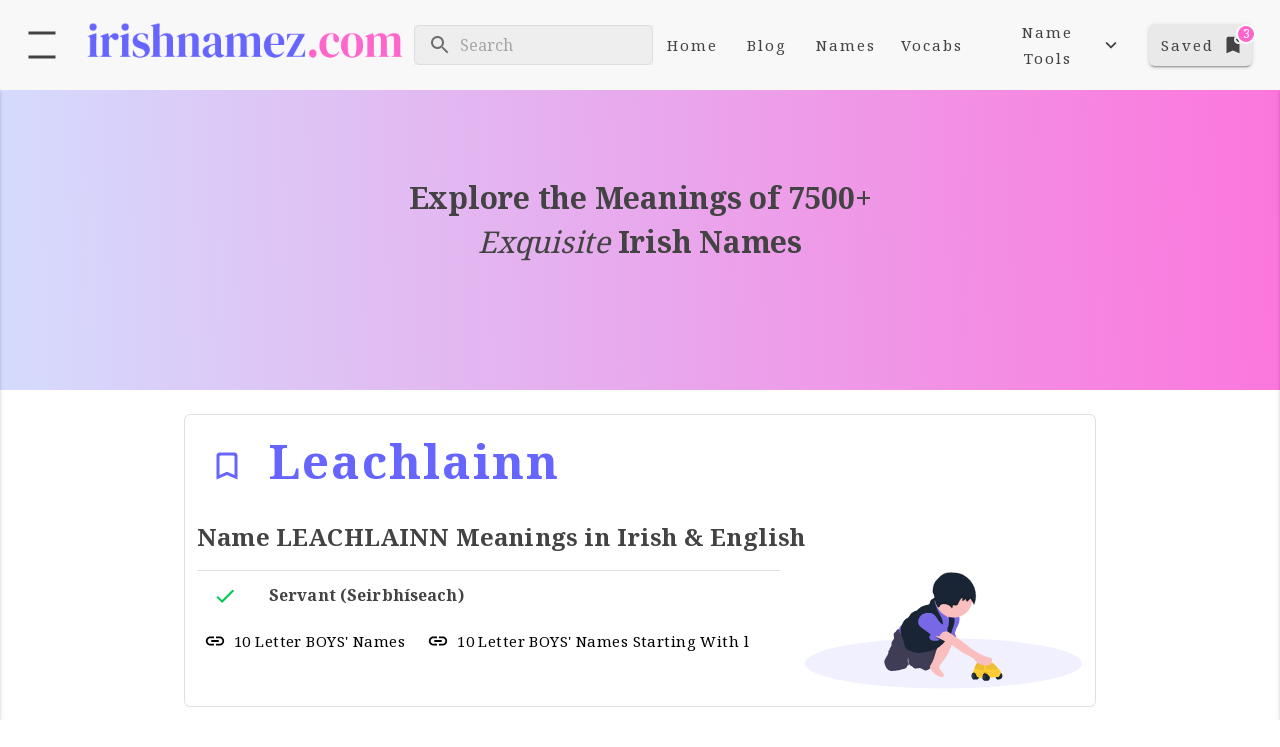

--- FILE ---
content_type: text/html; charset=utf-8
request_url: https://www.irishnamez.com/names/leachlainn
body_size: 13442
content:
<!DOCTYPE html>
<html lang="en"><head><meta charset="utf-8">
    <meta name="viewport" content="width=device-width, initial-scale=1.0">
    <meta name="robots" content="index,follow">
    <meta name="theme-color" content="#4D77FF">
    <base href="/">
    <link rel="preconnect" href="https://fonts.googleapis.com">
    <link rel="preconnect" href="https://fonts.gstatic.com" crossorigin>
    <link href="https://fonts.googleapis.com/css2?family=Noto+Serif:wght@400;700&display=swap" rel="stylesheet">
    <link href="_content/MudBlazor/MudBlazor.min.jk5eo7zo4m.css" rel="stylesheet" />
    <link rel="stylesheet" href="app.2oruckohua.css" />
    <link rel="stylesheet" href="ZOWeb.eyrqfrwrcp.styles.css" />
    <script type="importmap">{
  "imports": {
    "./_content/MudBlazor/MudBlazor.min.js": "./_content/MudBlazor/MudBlazor.min.tjzqk7tnel.js"
  },
  "integrity": {
    "./Components/Layout/MainLayout.razor.js": "sha256-XAxOQBc87RXLyHyuVUjcBfT1EbM7R3kqK1Syiz+uMfg=",
    "./_content/MudBlazor/MudBlazor.min.js": "sha256-hylTyzoFC8Kp1f0FRqBY1LUV5GLhjEZGZbvrFnkZ1Tw=",
    "./_content/MudBlazor/MudBlazor.min.tjzqk7tnel.js": "sha256-hylTyzoFC8Kp1f0FRqBY1LUV5GLhjEZGZbvrFnkZ1Tw="
  }
}</script>
    <link rel="icon" type="image/png" href="/img/irish-fav.png" /><script async src="https://pagead2.googlesyndication.com/pagead/js/adsbygoogle.js?client=ca-pub-7828054945213438" crossorigin="anonymous"></script><title>LEACHLAINN  Meanings in Irish &amp; English - Irish Names</title><meta name="description" content="Name LEACHLAINN  Meanings in Irish &amp; English meaning in Irish &amp; English" />
    <link rel="canonical" href="https://www.irishnamez.com/names/leachlainn" />
    <meta name="og:title" content="LEACHLAINN  Meanings in Irish &amp; English | Irish Names" /><meta name="og:image" content="https://www.irishnamez.com/api/images/name?en=leachlainn&amp;lo=&amp;count=1&amp;meaning=Servant (Seirbh&#xED;seach)" /><script data-cfasync="false" nonce="249461cd-c4dd-43d4-89e5-6252c2326ccd">try{(function(w,d){!function(j,k,l,m){if(j.zaraz)console.error("zaraz is loaded twice");else{j[l]=j[l]||{};j[l].executed=[];j.zaraz={deferred:[],listeners:[]};j.zaraz._v="5874";j.zaraz._n="249461cd-c4dd-43d4-89e5-6252c2326ccd";j.zaraz.q=[];j.zaraz._f=function(n){return async function(){var o=Array.prototype.slice.call(arguments);j.zaraz.q.push({m:n,a:o})}};for(const p of["track","set","debug"])j.zaraz[p]=j.zaraz._f(p);j.zaraz.init=()=>{var q=k.getElementsByTagName(m)[0],r=k.createElement(m),s=k.getElementsByTagName("title")[0];s&&(j[l].t=k.getElementsByTagName("title")[0].text);j[l].x=Math.random();j[l].w=j.screen.width;j[l].h=j.screen.height;j[l].j=j.innerHeight;j[l].e=j.innerWidth;j[l].l=j.location.href;j[l].r=k.referrer;j[l].k=j.screen.colorDepth;j[l].n=k.characterSet;j[l].o=(new Date).getTimezoneOffset();if(j.dataLayer)for(const t of Object.entries(Object.entries(dataLayer).reduce((u,v)=>({...u[1],...v[1]}),{})))zaraz.set(t[0],t[1],{scope:"page"});j[l].q=[];for(;j.zaraz.q.length;){const w=j.zaraz.q.shift();j[l].q.push(w)}r.defer=!0;for(const x of[localStorage,sessionStorage])Object.keys(x||{}).filter(z=>z.startsWith("_zaraz_")).forEach(y=>{try{j[l]["z_"+y.slice(7)]=JSON.parse(x.getItem(y))}catch{j[l]["z_"+y.slice(7)]=x.getItem(y)}});r.referrerPolicy="origin";r.src="/cdn-cgi/zaraz/s.js?z="+btoa(encodeURIComponent(JSON.stringify(j[l])));q.parentNode.insertBefore(r,q)};["complete","interactive"].includes(k.readyState)?zaraz.init():j.addEventListener("DOMContentLoaded",zaraz.init)}}(w,d,"zarazData","script");window.zaraz._p=async d$=>new Promise(ea=>{if(d$){d$.e&&d$.e.forEach(eb=>{try{const ec=d.querySelector("script[nonce]"),ed=ec?.nonce||ec?.getAttribute("nonce"),ee=d.createElement("script");ed&&(ee.nonce=ed);ee.innerHTML=eb;ee.onload=()=>{d.head.removeChild(ee)};d.head.appendChild(ee)}catch(ef){console.error(`Error executing script: ${eb}\n`,ef)}});Promise.allSettled((d$.f||[]).map(eg=>fetch(eg[0],eg[1])))}ea()});zaraz._p({"e":["(function(w,d){})(window,document)"]});})(window,document)}catch(e){throw fetch("/cdn-cgi/zaraz/t"),e;};</script></head>

<body><style>
::-webkit-scrollbar {width: 8px;height: 8px;z-index: 1;}
::-webkit-scrollbar-track {background: transparent;}
::-webkit-scrollbar-thumb {background: #c4c4c4;border-radius: 1px;}
::-webkit-scrollbar-thumb:hover {background: #a6a6a6;}
html, body * {scrollbar-color: #c4c4c4 transparent;scrollbar-width: thin;}
</style>
<style>
    .mud-chart-serie:hover {
        filter: url(#lighten);
    }

    .mud-chart-serie-hovered 
    {
        filter: url(#lighten);
    }
</style>

<style class='mud-theme-provider'>
:root{
--mud-palette-black: rgba(39,44,52,1);
--mud-palette-white: rgba(255,255,255,1);
--mud-palette-primary: rgba(102,102,255,1);
--mud-palette-primary-rgb: 102,102,255;
--mud-palette-primary-text: rgba(255,255,255,1);
--mud-palette-primary-darken: rgb(61,61,255);
--mud-palette-primary-lighten: rgb(138,138,255);
--mud-palette-primary-hover: rgba(102,102,255,0.058823529411764705);
--mud-palette-secondary: rgba(0,0,0,1);
--mud-palette-secondary-rgb: 0,0,0;
--mud-palette-secondary-text: rgba(255,255,255,1);
--mud-palette-secondary-darken: rgb(0,0,0);
--mud-palette-secondary-lighten: rgb(21,21,21);
--mud-palette-secondary-hover: rgba(0,0,0,0.058823529411764705);
--mud-palette-tertiary: rgba(255,102,204,1);
--mud-palette-tertiary-rgb: 255,102,204;
--mud-palette-tertiary-text: rgba(255,255,255,1);
--mud-palette-tertiary-darken: rgb(255,61,190);
--mud-palette-tertiary-lighten: rgb(255,138,216);
--mud-palette-tertiary-hover: rgba(255,102,204,0.058823529411764705);
--mud-palette-info: rgba(33,150,243,1);
--mud-palette-info-rgb: 33,150,243;
--mud-palette-info-text: rgba(255,255,255,1);
--mud-palette-info-darken: rgb(12,128,223);
--mud-palette-info-lighten: rgb(71,167,245);
--mud-palette-info-hover: rgba(33,150,243,0.058823529411764705);
--mud-palette-success: rgba(0,200,83,1);
--mud-palette-success-rgb: 0,200,83;
--mud-palette-success-text: rgba(255,255,255,1);
--mud-palette-success-darken: rgb(0,163,68);
--mud-palette-success-lighten: rgb(0,235,98);
--mud-palette-success-hover: rgba(0,200,83,0.058823529411764705);
--mud-palette-warning: rgba(255,152,0,1);
--mud-palette-warning-rgb: 255,152,0;
--mud-palette-warning-text: rgba(255,255,255,1);
--mud-palette-warning-darken: rgb(214,129,0);
--mud-palette-warning-lighten: rgb(255,167,36);
--mud-palette-warning-hover: rgba(255,152,0,0.058823529411764705);
--mud-palette-error: rgba(244,67,54,1);
--mud-palette-error-rgb: 244,67,54;
--mud-palette-error-text: rgba(255,255,255,1);
--mud-palette-error-darken: rgb(242,28,13);
--mud-palette-error-lighten: rgb(246,96,85);
--mud-palette-error-hover: rgba(244,67,54,0.058823529411764705);
--mud-palette-dark: rgba(66,66,66,1);
--mud-palette-dark-rgb: 66,66,66;
--mud-palette-dark-text: rgba(255,255,255,1);
--mud-palette-dark-darken: rgb(46,46,46);
--mud-palette-dark-lighten: rgb(87,87,87);
--mud-palette-dark-hover: rgba(66,66,66,0.058823529411764705);
--mud-palette-text-primary: rgba(67,67,67,1);
--mud-palette-text-secondary: rgba(0,0,0,0.5372549019607843);
--mud-palette-text-disabled: rgba(0,0,0,0.3764705882352941);
--mud-palette-action-default: rgba(0,0,0,0.5372549019607843);
--mud-palette-action-default-hover: rgba(0,0,0,0.058823529411764705);
--mud-palette-action-disabled: rgba(0,0,0,0.25882352941176473);
--mud-palette-action-disabled-background: rgba(0,0,0,0.11764705882352941);
--mud-palette-surface: rgba(255,255,255,1);
--mud-palette-background: rgba(255,255,255,1);
--mud-palette-background-gray: rgba(245,245,245,1);
--mud-palette-drawer-background: rgba(255,255,255,1);
--mud-palette-drawer-text: rgba(66,66,66,1);
--mud-palette-drawer-icon: rgba(97,97,97,1);
--mud-palette-appbar-background: rgba(247,247,248,0.8);
--mud-palette-appbar-text: rgba(0,0,0,1);
--mud-palette-lines-default: rgba(0,0,0,0.11764705882352941);
--mud-palette-lines-inputs: rgba(221,221,221,1);
--mud-palette-table-lines: rgba(224,224,224,1);
--mud-palette-table-striped: rgba(0,0,0,0.0196078431372549);
--mud-palette-table-hover: rgba(0,0,0,0.0392156862745098);
--mud-palette-divider: rgba(224,224,224,1);
--mud-palette-divider-light: rgba(0,0,0,0.8);
--mud-palette-skeleton: rgba(0,0,0,0.10980392156862745);
--mud-palette-gray-default: #9E9E9E;
--mud-palette-gray-light: #BDBDBD;
--mud-palette-gray-lighter: #E0E0E0;
--mud-palette-gray-dark: #757575;
--mud-palette-gray-darker: #616161;
--mud-palette-overlay-dark: rgba(33,33,33,0.4980392156862745);
--mud-palette-overlay-light: rgba(255,255,255,0.4980392156862745);
--mud-palette-border-opacity: 1;
--mud-ripple-color: var(--mud-palette-text-primary);
--mud-ripple-opacity: 0.1;
--mud-ripple-opacity-secondary: 0.2;
--mud-elevation-0: none;
--mud-elevation-1: 0px 2px 1px -1px rgba(0,0,0,0.2),0px 1px 1px 0px rgba(0,0,0,0.14),0px 1px 3px 0px rgba(0,0,0,0.12);
--mud-elevation-2: 0px 3px 1px -2px rgba(0,0,0,0.2),0px 2px 2px 0px rgba(0,0,0,0.14),0px 1px 5px 0px rgba(0,0,0,0.12);
--mud-elevation-3: 0px 3px 3px -2px rgba(0,0,0,0.2),0px 3px 4px 0px rgba(0,0,0,0.14),0px 1px 8px 0px rgba(0,0,0,0.12);
--mud-elevation-4: 0px 2px 4px -1px rgba(0,0,0,0.2),0px 4px 5px 0px rgba(0,0,0,0.14),0px 1px 10px 0px rgba(0,0,0,0.12);
--mud-elevation-5: 0px 3px 5px -1px rgba(0,0,0,0.2),0px 5px 8px 0px rgba(0,0,0,0.14),0px 1px 14px 0px rgba(0,0,0,0.12);
--mud-elevation-6: 0px 3px 5px -1px rgba(0,0,0,0.2),0px 6px 10px 0px rgba(0,0,0,0.14),0px 1px 18px 0px rgba(0,0,0,0.12);
--mud-elevation-7: 0px 4px 5px -2px rgba(0,0,0,0.2),0px 7px 10px 1px rgba(0,0,0,0.14),0px 2px 16px 1px rgba(0,0,0,0.12);
--mud-elevation-8: 0px 5px 5px -3px rgba(0,0,0,0.2),0px 8px 10px 1px rgba(0,0,0,0.14),0px 3px 14px 2px rgba(0,0,0,0.12);
--mud-elevation-9: 0px 5px 6px -3px rgba(0,0,0,0.2),0px 9px 12px 1px rgba(0,0,0,0.14),0px 3px 16px 2px rgba(0,0,0,0.12);
--mud-elevation-10: 0px 6px 6px -3px rgba(0,0,0,0.2),0px 10px 14px 1px rgba(0,0,0,0.14),0px 4px 18px 3px rgba(0,0,0,0.12);
--mud-elevation-11: 0px 6px 7px -4px rgba(0,0,0,0.2),0px 11px 15px 1px rgba(0,0,0,0.14),0px 4px 20px 3px rgba(0,0,0,0.12);
--mud-elevation-12: 0px 7px 8px -4px rgba(0,0,0,0.2),0px 12px 17px 2px rgba(0,0,0,0.14),0px 5px 22px 4px rgba(0,0,0,0.12);
--mud-elevation-13: 0px 7px 8px -4px rgba(0,0,0,0.2),0px 13px 19px 2px rgba(0,0,0,0.14),0px 5px 24px 4px rgba(0,0,0,0.12);
--mud-elevation-14: 0px 7px 9px -4px rgba(0,0,0,0.2),0px 14px 21px 2px rgba(0,0,0,0.14),0px 5px 26px 4px rgba(0,0,0,0.12);
--mud-elevation-15: 0px 8px 9px -5px rgba(0,0,0,0.2),0px 15px 22px 2px rgba(0,0,0,0.14),0px 6px 28px 5px rgba(0,0,0,0.12);
--mud-elevation-16: 0px 8px 10px -5px rgba(0,0,0,0.2),0px 16px 24px 2px rgba(0,0,0,0.14),0px 6px 30px 5px rgba(0,0,0,0.12);
--mud-elevation-17: 0px 8px 11px -5px rgba(0,0,0,0.2),0px 17px 26px 2px rgba(0,0,0,0.14),0px 6px 32px 5px rgba(0,0,0,0.12);
--mud-elevation-18: 0px 9px 11px -5px rgba(0,0,0,0.2),0px 18px 28px 2px rgba(0,0,0,0.14),0px 7px 34px 6px rgba(0,0,0,0.12);
--mud-elevation-19: 0px 9px 12px -6px rgba(0,0,0,0.2),0px 19px 29px 2px rgba(0,0,0,0.14),0px 7px 36px 6px rgba(0,0,0,0.12);
--mud-elevation-20: 0px 10px 13px -6px rgba(0,0,0,0.2),0px 20px 31px 3px rgba(0,0,0,0.14),0px 8px 38px 7px rgba(0,0,0,0.12);
--mud-elevation-21: 0px 10px 13px -6px rgba(0,0,0,0.2),0px 21px 33px 3px rgba(0,0,0,0.14),0px 8px 40px 7px rgba(0,0,0,0.12);
--mud-elevation-22: 0px 10px 14px -6px rgba(0,0,0,0.2),0px 22px 35px 3px rgba(0,0,0,0.14),0px 8px 42px 7px rgba(0,0,0,0.12);
--mud-elevation-23: 0px 11px 14px -7px rgba(0,0,0,0.2),0px 23px 36px 3px rgba(0,0,0,0.14),0px 9px 44px 8px rgba(0,0,0,0.12);
--mud-elevation-24: 0px 11px 15px -7px rgba(0,0,0,0.2),0px 24px 38px 3px rgba(0,0,0,0.14),0px 9px 46px 8px rgba(0,0,0,0.12);
--mud-elevation-25: 0 5px 5px -3px rgba(0,0,0,.06), 0 8px 10px 1px rgba(0,0,0,.042), 0 3px 14px 2px rgba(0,0,0,.036);
--mud-default-borderradius: 6px;
--mud-drawer-width-left: 300px;
--mud-drawer-width-right: 300px;
--mud-drawer-width-mini-left: 56px;
--mud-drawer-width-mini-right: 56px;
--mud-appbar-height: 90px;
--mud-typography-default-family: 'Noto Serif', serif;
--mud-typography-default-size: .875rem;
--mud-typography-default-weight: 400;
--mud-typography-default-lineheight: 1.43;
--mud-typography-default-letterspacing: .01071em;
--mud-typography-default-text-transform: none;
--mud-typography-h1-family: 'Noto Serif', serif;
--mud-typography-h1-size: 2.125rem;
--mud-typography-h1-weight: 700;
--mud-typography-h1-lineheight: 1.167;
--mud-typography-h1-letterspacing: -.01562em;
--mud-typography-h1-text-transform: none;
--mud-typography-h2-family: 'Noto Serif', serif;
--mud-typography-h2-size: 1.875rem;
--mud-typography-h2-weight: 700;
--mud-typography-h2-lineheight: 1.2;
--mud-typography-h2-letterspacing: -.00833em;
--mud-typography-h2-text-transform: none;
--mud-typography-h3-family: 'Noto Serif', serif;
--mud-typography-h3-size: 1.5rem;
--mud-typography-h3-weight: 700;
--mud-typography-h3-lineheight: 1.167;
--mud-typography-h3-letterspacing: 0;
--mud-typography-h3-text-transform: none;
--mud-typography-h4-family: 'Noto Serif', serif;
--mud-typography-h4-size: 1.25rem;
--mud-typography-h4-weight: 700;
--mud-typography-h4-lineheight: 1.235;
--mud-typography-h4-letterspacing: .00735em;
--mud-typography-h4-text-transform: none;
--mud-typography-h5-family: 'Noto Serif', serif;
--mud-typography-h5-size: 1.125rem;
--mud-typography-h5-weight: 700;
--mud-typography-h5-lineheight: 1.334;
--mud-typography-h5-letterspacing: 0;
--mud-typography-h5-text-transform: none;
--mud-typography-h6-family: 'Noto Serif', serif;
--mud-typography-h6-size: 1rem;
--mud-typography-h6-weight: 700;
--mud-typography-h6-lineheight: 1.6;
--mud-typography-h6-letterspacing: .0075em;
--mud-typography-h6-text-transform: none;
--mud-typography-subtitle1-family: 'Noto Serif', serif;
--mud-typography-subtitle1-size: 1rem;
--mud-typography-subtitle1-weight: 400;
--mud-typography-subtitle1-lineheight: 1.75;
--mud-typography-subtitle1-letterspacing: .00938em;
--mud-typography-subtitle1-text-transform: none;
--mud-typography-subtitle2-family: 'Noto Serif', serif;
--mud-typography-subtitle2-size: .875rem;
--mud-typography-subtitle2-weight: 500;
--mud-typography-subtitle2-lineheight: 1.57;
--mud-typography-subtitle2-letterspacing: .00714em;
--mud-typography-subtitle2-text-transform: none;
--mud-typography-body1-family: 'Noto Serif', serif;
--mud-typography-body1-size: 1rem;
--mud-typography-body1-weight: 400;
--mud-typography-body1-lineheight: 1.5;
--mud-typography-body1-letterspacing: .00938em;
--mud-typography-body1-text-transform: none;
--mud-typography-body2-family: 'Noto Serif', serif;
--mud-typography-body2-size: .875rem;
--mud-typography-body2-weight: 400;
--mud-typography-body2-lineheight: 1.43;
--mud-typography-body2-letterspacing: .01071em;
--mud-typography-body2-text-transform: none;
--mud-typography-button-family: 'Noto Serif', serif;
--mud-typography-button-size: .875rem;
--mud-typography-button-weight: 500;
--mud-typography-button-lineheight: 1.75;
--mud-typography-button-letterspacing: .02857em;
--mud-typography-button-text-transform: uppercase;
--mud-typography-caption-family: 'Noto Serif', serif;
--mud-typography-caption-size: .75rem;
--mud-typography-caption-weight: 400;
--mud-typography-caption-lineheight: 1.66;
--mud-typography-caption-letterspacing: .03333em;
--mud-typography-caption-text-transform: none;
--mud-typography-overline-family: 'Noto Serif', serif;
--mud-typography-overline-size: .75rem;
--mud-typography-overline-weight: 400;
--mud-typography-overline-lineheight: 2.66;
--mud-typography-overline-letterspacing: .08333em;
--mud-typography-overline-text-transform: none;
--mud-zindex-drawer: 1100;
--mud-zindex-appbar: 1300;
--mud-zindex-dialog: 1400;
--mud-zindex-popover: 1200;
--mud-zindex-snackbar: 1500;
--mud-zindex-tooltip: 1600;
--mud-native-html-color-scheme: light;
}
</style>

<div class="mud-popover-provider"><div id="popovercontent-8bc0325b-8ea3-4640-9d7a-bfc39fb90ddb" data-ticks="0" data-pc-x="0" data-pc-y="0" class="mud-popover mud-popover-top-left mud-popover-anchor-bottom-left mud-popover-overflow-flip-onopen mud-paper mud-elevation-8" style="transition-duration:251ms;transition-delay:0ms;"></div></div>

<div class="mud-layout" style=""><header class="mud-appbar mud-appbar-fixed-top mud-elevation-0"><div role="toolbar" class="mud-toolbar mud-toolbar-gutters mud-toolbar-appbar"><button id="navDrawer" title="Open Menu" type="button" class="mud-button-root mud-icon-button mud-dark-text hover:mud-dark-hover mud-ripple mud-ripple-icon mud-icon-button-size-large mud-icon-button-edge-start" __internal_stopPropagation_onclick><span class="mud-icon-button-label"><svg class="mud-icon-root mud-svg-icon mud-icon-size-large" focusable="false" viewBox="0 0 24 24" aria-hidden="true" role="img"><g><rect fill="none" height="24" width="24"/></g><g><g><rect height="2" width="18" x="3" y="3"/><rect height="2" width="18" x="3" y="19"/></g></g></svg></span></button>
        <div aria-hidden="true" class="flex-grow-1"></div><a href="/" b-b38uvvjpxd><img src="/img/irish-logo.png" alt="Irish Names" class="mud-image object-fill object-center logo px-3" height="60" /></a><div aria-hidden="true" class="flex-grow-1"></div>
        <div class="d-none d-md-flex" b-b38uvvjpxd><form data-enhance method="get" action="/names" name="searchF" b-b38uvvjpxd><div class="mud-input-control mud-input-control-margin-dense mud-input-input-control"><div class="mud-input-control-input-container"><div class="mud-input mud-input-outlined mud-input-adorned-start mud-input-margin-dense mud-shrink mud-typography-subtitle1" style="max-width:360px;margin:0px;background:#eee"><div class="mud-input-adornment mud-input-adornment-start"><svg class="mud-icon-root mud-icon-default mud-svg-icon mud-icon-size-medium mud-input-adornment-icon" focusable="false" viewBox="0 0 24 24" aria-hidden="true" role="img" tabindex="-1"><path d="M0 0h24v24H0z" fill="none"/><path d="M15.5 14h-.79l-.28-.27C15.41 12.59 16 11.11 16 9.5 16 5.91 13.09 3 9.5 3S3 5.91 3 9.5 5.91 16 9.5 16c1.61 0 3.09-.59 4.23-1.57l.27.28v.79l5 4.99L20.49 19l-4.99-5zm-6 0C7.01 14 5 11.99 5 9.5S7.01 5 9.5 5 14 7.01 14 9.5 11.99 14 9.5 14z"/></svg></div><input class="mud-input-slot mud-input-root mud-input-root-outlined mud-input-root-adorned-start mud-input-root-margin-dense" name="search" id="mudinput063dd23y" type="text" placeholder="Search" inputmode="text" maxlength="524288" aria-invalid="false" aria-required="false" /><div class="mud-input-slot mud-input-root mud-input-root-outlined mud-input-root-adorned-start mud-input-root-margin-dense" style="display:none" tabindex="-1"></div><fieldset class="mud-input-outlined-border"></fieldset></div></div></div>
                <button type="submit" class="mud-button-root mud-button mud-button-filled mud-button-filled-primary mud-button-filled-size-large mud-ripple" style="display:none" __internal_stopPropagation_onclick><span class="mud-button-label"></span></button></form></div>
        <div aria-hidden="true" class="flex-grow-1"></div>
        <div class="d-none d-lg-flex" b-b38uvvjpxd><a type="button" href="/" class="mud-button-root mud-button mud-button-text mud-button-text-default mud-button-text-size-large mud-ripple mx-1 px-3"><span class="mud-button-label">Home</span></a>
            <a type="button" href="/blog" class="mud-button-root mud-button mud-button-text mud-button-text-default mud-button-text-size-large mud-ripple mx-1 px-3"><span class="mud-button-label">Blog</span></a>
            <a type="button" href="/names" class="mud-button-root mud-button mud-button-text mud-button-text-default mud-button-text-size-large mud-ripple mx-1 px-3"><span class="mud-button-label">Names</span></a>
            <a type="button" href="/vocabs" class="mud-button-root mud-button mud-button-text mud-button-text-default mud-button-text-size-large mud-ripple mx-1 px-3"><span class="mud-button-label">Vocabs</span></a>
            <div onclick="nav()" class="mud-menu mx-1 px-3"><button type="button" class="mud-button-root mud-button mud-button-text mud-button-text-default mud-button-text-size-large mud-ripple mud-menu-button-activator" __internal_stopPropagation_onclick><span class="mud-button-label">Name Tools<span class="mud-button-icon-end mud-button-icon-size-large"><svg class="mud-icon-root mud-svg-icon mud-icon-size-large" focusable="false" viewBox="0 0 24 24" aria-hidden="true" role="img"><path d="M0 0h24v24H0V0z" fill="none"/><path d="M7.41 8.59 12 13.17l4.59-4.58L18 10l-6 6-6-6 1.41-1.41z"/></svg></span></span></button><div id="popover-8bc0325b-8ea3-4640-9d7a-bfc39fb90ddb" class="mud-popover-cascading-value"></div></div></div>
        <span id="favCount" class="mud-badge-root"><button id="navrt" DisableElevation="true" type="button" class="mud-button-root mud-button mud-button-filled mud-button-filled-default mud-button-filled-size-large mud-ripple mx-1 px-3" __internal_stopPropagation_onclick><span class="mud-button-label">Saved<span class="mud-button-icon-end mud-button-icon-size-large"><svg class="mud-icon-root mud-svg-icon mud-icon-size-large" focusable="false" viewBox="0 0 24 24" aria-hidden="true" role="img"><rect fill="none" height="24" width="24"/><path d="M19,21l-7-3l-7,3V5c0-1.1,0.9-2,2-2l7,0c-0.63,0.84-1,1.87-1,3c0,2.76,2.24,5,5,5c0.34,0,0.68-0.03,1-0.1V21z M17.83,9 L15,6.17l1.41-1.41l1.41,1.41l3.54-3.54l1.41,1.41L17.83,9z"/></svg></span></span></button><span class="mud-badge-wrapper mud-badge-top right"><span role="status" aria-live="polite" class="mud-badge mud-badge-bordered mud-badge-top right mud-elevation-0 mud-theme-error mud-badge-overlap">3</span></span></span>
        <div aria-hidden="true" class="flex-grow-1"></div></div></header>
    <aside id="nav" class="mud-drawer mud-drawer-fixed mud-drawer-pos-left mud-drawer--closed mud-drawer--initial mud-drawer-md mud-drawer-clipped-always mud-elevation-2 mud-drawer-temporary" style=""><div class="mud-drawer-content"><div class="mud-drawer-header"><form data-enhance method="get" action="/names" name="searchFS" b-b38uvvjpxd><div class="mud-grid mud-grid-spacing-xs-0 justify-start" style="border: solid #ddd 1px;border-radius: 6px;overflow: hidden;"><div class="mud-grid-item mud-grid-item-xs-10" style="display: flex;align-items: center;"><div class="mud-input-control mud-input-control-margin-dense mud-input-input-control"><div class="mud-input-control-input-container"><div class="mud-input mud-input-text mud-input-adorned-start mud-input-margin-dense mud-shrink mud-typography-subtitle1" style="margin:0px;"><div class="mud-input-adornment mud-input-adornment-start"></div><input class="mud-input-slot mud-input-root mud-input-root-text mud-input-root-adorned-start mud-input-root-margin-dense" name="search" id="mudinput5mxqp2j2" type="text" placeholder="Search" inputmode="text" maxlength="524288" aria-invalid="false" aria-required="false" /><div class="mud-input-slot mud-input-root mud-input-root-text mud-input-root-adorned-start mud-input-root-margin-dense" style="display:none" tabindex="-1"></div></div></div></div></div>
                    <div class="mud-grid-item mud-grid-item-xs-2"><button type="submit" class="mud-button-root mud-button mud-button-filled mud-button-filled-primary mud-button-filled-size-large mud-ripple" style="width:100%;height:100%;border-radius:0" __internal_stopPropagation_onclick><span class="mud-button-label"><span class="mud-button-icon-start mud-button-icon-size-large"><svg class="mud-icon-root mud-svg-icon mud-icon-size-large" focusable="false" viewBox="0 0 24 24" aria-hidden="true" role="img"><path d="M0 0h24v24H0z" fill="none"/><path d="M15.5 14h-.79l-.28-.27C15.41 12.59 16 11.11 16 9.5 16 5.91 13.09 3 9.5 3S3 5.91 3 9.5 5.91 16 9.5 16c1.61 0 3.09-.59 4.23-1.57l.27.28v.79l5 4.99L20.49 19l-4.99-5zm-6 0C7.01 14 5 11.99 5 9.5S7.01 5 9.5 5 14 7.01 14 9.5 11.99 14 9.5 14z"/></svg></span></span></button></div></div></form></div>
        <a type="button" href="/" class="mud-button-root mud-button mud-button-text mud-button-text-default mud-button-text-size-large mud-ripple"><span class="mud-button-label">Home</span></a>
<a type="button" href="/names" class="mud-button-root mud-button mud-button-text mud-button-text-default mud-button-text-size-large mud-ripple"><span class="mud-button-label">Names</span></a>
<a type="button" href="/surnames" class="mud-button-root mud-button mud-button-text mud-button-text-default mud-button-text-size-large mud-ripple"><span class="mud-button-label">Surnames</span></a>
<a type="button" href="/vocabs" class="mud-button-root mud-button mud-button-text mud-button-text-default mud-button-text-size-large mud-ripple"><span class="mud-button-label">Vocabs</span></a>
<a type="button" href="/blog" class="mud-button-root mud-button mud-button-text mud-button-text-default mud-button-text-size-large mud-ripple"><span class="mud-button-label">Blog</span></a>
<a type="button" href="/name-translation" class="mud-button-root mud-button mud-button-text mud-button-text-default mud-button-text-size-large mud-ripple"><span class="mud-button-label">Name Translation</span></a>
<a type="button" href="/couple-name-combiner" class="mud-button-root mud-button mud-button-text mud-button-text-default mud-button-text-size-large mud-ripple"><span class="mud-button-label">Couple Name Combiner</span></a>
<a type="button" href="/nickname-generator" class="mud-button-root mud-button mud-button-text mud-button-text-default mud-button-text-size-large mud-ripple"><span class="mud-button-label">Nickname Generator</span></a>
<a type="button" href="/baby-name-generator" class="mud-button-root mud-button mud-button-text mud-button-text-default mud-button-text-size-large mud-ripple"><span class="mud-button-label">Baby Name Generator</span></a>
<a type="button" href="/random-name-generator" class="mud-button-root mud-button mud-button-text mud-button-text-default mud-button-text-size-large mud-ripple"><span class="mud-button-label">Random Name Generator</span></a>
<a type="button" href="/love-calculator" class="mud-button-root mud-button mud-button-text mud-button-text-default mud-button-text-size-large mud-ripple"><span class="mud-button-label">Love Calculator</span></a>
<a type="button" href="/baby-gender-predictor" class="mud-button-root mud-button mud-button-text mud-button-text-default mud-button-text-size-large mud-ripple"><span class="mud-button-label">Gender Predictor</span></a>

<a type="button" href="https://www.usnamez.com" class="mud-button-root mud-button mud-button-text mud-button-text-default mud-button-text-size-large mud-ripple"><span class="mud-button-label">American Names</span></a>
<a type="button" href="https://www.arabic-names.com" class="mud-button-root mud-button mud-button-text mud-button-text-default mud-button-text-size-large mud-ripple"><span class="mud-button-label">Arabic Names</span></a>
<a type="button" href="https://www.australiannames.com" class="mud-button-root mud-button mud-button-text mud-button-text-default mud-button-text-size-large mud-ripple"><span class="mud-button-label">Australian Names</span></a>
<a type="button" href="https://www.french-names.com" class="mud-button-root mud-button mud-button-text mud-button-text-default mud-button-text-size-large mud-ripple"><span class="mud-button-label">French Names</span></a>
<a type="button" href="https://www.german-names.com" class="mud-button-root mud-button mud-button-text mud-button-text-default mud-button-text-size-large mud-ripple"><span class="mud-button-label">German Names</span></a>
<a type="button" href="https://www.greek-names.com" class="mud-button-root mud-button mud-button-text mud-button-text-default mud-button-text-size-large mud-ripple"><span class="mud-button-label">Greek Names</span></a>
<a type="button" href="https://www.hebrew-names.com" class="mud-button-root mud-button mud-button-text mud-button-text-default mud-button-text-size-large mud-ripple"><span class="mud-button-label">Hebrew Names</span></a>
<a type="button" href="https://www.irishnamez.com" class="mud-button-root mud-button mud-button-text mud-button-text-default mud-button-text-size-large mud-ripple"><span class="mud-button-label">Irish Names</span></a>
<a type="button" href="https://www.italian.name" class="mud-button-root mud-button mud-button-text mud-button-text-default mud-button-text-size-large mud-ripple"><span class="mud-button-label">Italian Names</span></a>
<a type="button" href="https://www.nepalinames.com" class="mud-button-root mud-button mud-button-text mud-button-text-default mud-button-text-size-large mud-ripple"><span class="mud-button-label">Nepali Names</span></a>
<a type="button" href="https://www.spanish-names.com" class="mud-button-root mud-button mud-button-text mud-button-text-default mud-button-text-size-large mud-ripple"><span class="mud-button-label">Spanish Names</span></a></div></aside>


    <div class="mud-main-content"><div class="bg" b-b38uvvjpxd><div class="mud-container mud-container-maxwidth-md mud-container--gutters"><h2 class="mud-typography mud-typography-h2 text-center" style="padding-top:var(--mud-appbar-height);">
                    Explore the Meanings of 7500+<br b-b38uvvjpxd> <em b-b38uvvjpxd>Exquisite</em> Irish Names
                </h2></div></div>
        

<div class="mud-container mud-container-maxwidth-md mud-container--gutters mt-6"><div class="mud-paper mud-paper-outlined pa-3" style=""><h1><button Title="Save Name" data-slug="leachlainn" data-name="leachlainn" type="button" class="mud-button-root mud-icon-button mud-primary-text hover:mud-primary-hover mud-ripple mud-ripple-icon mud-icon-button-size-large love" __internal_stopPropagation_onclick><span class="mud-icon-button-label"><svg class="mud-icon-root mud-svg-icon mud-icon-size-large" focusable="false" viewBox="0 0 24 24" aria-hidden="true" role="img"><path d="M0 0h24v24H0V0z" fill="none"/><path d="M17 3H7c-1.1 0-2 .9-2 2v16l7-3 7 3V5c0-1.1-.9-2-2-2zm0 15l-5-2.18L7 18V6c0-.55.45-1 1-1h8c.55 0 1 .45 1 1v12z"/></svg></span></button> <span class="name_en">leachlainn</span> </h1>
        <h2>Name LEACHLAINN  Meanings in Irish &amp; English</h2>
        <div class="mud-grid mud-grid-spacing-xs-6 justify-start"><div class="mud-grid-item mud-grid-item-xs-12 mud-grid-item-md-8"><div class="mud-list"><hr class="mud-divider mud-divider-fullwidth" />
                            <div tabindex="0" class="mud-list-item mud-list-item-gutters mud-list-item-clickable mud-ripple" __internal_stopPropagation_onclick><div class="mud-list-item-icon"><svg class="mud-icon-root mud-svg-icon mud-success-text mud-icon-size-medium" focusable="false" viewBox="0 0 24 24" aria-hidden="true" role="img"><path d="M0 0h24v24H0z" fill="none"/><path d="M9 16.2L4.8 12l-1.4 1.4L9 19 21 7l-1.4-1.4L9 16.2z"/></svg></div><div class="mud-list-item-text"><p class="mud-typography mud-typography-body1"><h6 class="mud-typography mud-typography-h6">Servant (Seirbh&#xED;seach)</h6></p></div></div></div><a type="button" href="/boys/10-letter-names" class="mud-button-root mud-button mud-button-text mud-button-text-secondary mud-button-text-size-large mud-ripple" style="text-transform:none"><span class="mud-button-label"><span class="mud-button-icon-start mud-button-icon-size-large"><svg class="mud-icon-root mud-svg-icon mud-icon-size-large" focusable="false" viewBox="0 0 24 24" aria-hidden="true" role="img"><path d="M0 0h24v24H0z" fill="none"/><path d="M3.9 12c0-1.71 1.39-3.1 3.1-3.1h4V7H7c-2.76 0-5 2.24-5 5s2.24 5 5 5h4v-1.9H7c-1.71 0-3.1-1.39-3.1-3.1zM8 13h8v-2H8v2zm9-6h-4v1.9h4c1.71 0 3.1 1.39 3.1 3.1s-1.39 3.1-3.1 3.1h-4V17h4c2.76 0 5-2.24 5-5s-2.24-5-5-5z"/></svg></span>10 Letter BOYS' Names
                    </span></a>
                    <a type="button" href="/boys/10-letter-names/l" class="mud-button-root mud-button mud-button-text mud-button-text-secondary mud-button-text-size-large mud-ripple" style="text-transform:none"><span class="mud-button-label"><span class="mud-button-icon-start mud-button-icon-size-large"><svg class="mud-icon-root mud-svg-icon mud-icon-size-large" focusable="false" viewBox="0 0 24 24" aria-hidden="true" role="img"><path d="M0 0h24v24H0z" fill="none"/><path d="M3.9 12c0-1.71 1.39-3.1 3.1-3.1h4V7H7c-2.76 0-5 2.24-5 5s2.24 5 5 5h4v-1.9H7c-1.71 0-3.1-1.39-3.1-3.1zM8 13h8v-2H8v2zm9-6h-4v1.9h4c1.71 0 3.1 1.39 3.1 3.1s-1.39 3.1-3.1 3.1h-4V17h4c2.76 0 5-2.24 5-5s-2.24-5-5-5z"/></svg></span>10 Letter BOYS&#x27; Names Starting With l</span></a></div>
            <div class="mud-grid-item mud-grid-item-xs-12 mud-grid-item-md-4"><img src="/img/boy.svg" alt="Name for Boy"></div></div></div>
    <div class="mud-paper mud-paper-outlined pa-3 mt-6" style=""><span class="mud-typography mud-typography-caption">
            This list of names serves as a helpful resource for parents navigating the task of choosing a name for their newborn. Selecting a name for a child is a significant decision, as it will accompany them throughout their life's journey. It's important to recognize that a name is not just for a birthday but for a lifetime. Some believe that names hold sway over a baby's development and personality, with positive names fostering positive energy and vice versa. By carefully choosing a name for your child, you can potentially shape their personality traits in alignment with its meaning. Whether you're a new mother or father, we've curated a collection of modern and unique baby names, arranged alphabetically for convenience. Some names may be longer, but nicknames can always be derived from them to keep things concise. Please note that this compilation of names and their meanings is sourced from various contributors, so we advise discretion regarding their authenticity.
        </span></div>

    <h2 class="cat mt-6">Similar Names</h2>
    <nav class="mud-navmenu mud-navmenu-primary mud-navmenu-margin-dense mud-navmenu-rounded names mt-6"><div class="mud-grid mud-grid-spacing-xs-0 justify-start"><div class="mud-grid-item mud-grid-item-xs-6 mud-grid-item-lg-4 pa-0"><hr class="mud-divider mud-divider-fullwidth" />
                    <div data-slug="leano" data-name="leano" class="mud-nav-item love"><a href="/names/leano" rel="" tabindex="0" class="mud-nav-link mud-ripple"><svg class="mud-icon-root mud-icon-default mud-svg-icon mud-icon-size-medium mud-nav-link-icon mud-nav-link-icon-default" focusable="false" viewBox="0 0 24 24" aria-hidden="true" role="img"><path d="M0 0h24v24H0z" fill="none"/><path d="M17 3H7c-1.1 0-1.99.9-1.99 2L5 21l7-3 7 3V5c0-1.1-.9-2-2-2zm0 15l-5-2.18L7 18V5h10v13z"/></svg><div class="mud-nav-link-text">leano  <svg class="mud-icon-root mud-svg-icon mud-icon-size-small" focusable="false" viewBox="0 0 24 24" aria-hidden="true" role="img"><path d="M0 0h24v24H0V0z" fill="none"/><path d="M12 4l-1.41 1.41L16.17 11H4v2h12.17l-5.58 5.59L12 20l8-8-8-8z"/></svg></div></a></div></div><div class="mud-grid-item mud-grid-item-xs-6 mud-grid-item-lg-4 pa-0"><hr class="mud-divider mud-divider-fullwidth" />
                    <div data-slug="leon" data-name="leon" class="mud-nav-item love"><a href="/names/leon" rel="" tabindex="0" class="mud-nav-link mud-ripple"><svg class="mud-icon-root mud-svg-icon mud-primary-text mud-icon-size-medium mud-nav-link-icon" focusable="false" viewBox="0 0 24 24" aria-hidden="true" role="img"><path d="M0 0h24v24H0z" fill="none"/><path d="M17 3H7c-1.1 0-1.99.9-1.99 2L5 21l7-3 7 3V5c0-1.1-.9-2-2-2zm0 15l-5-2.18L7 18V5h10v13z"/></svg><div class="mud-nav-link-text">leon  <svg class="mud-icon-root mud-svg-icon mud-icon-size-small" focusable="false" viewBox="0 0 24 24" aria-hidden="true" role="img"><path d="M0 0h24v24H0V0z" fill="none"/><path d="M12 4l-1.41 1.41L16.17 11H4v2h12.17l-5.58 5.59L12 20l8-8-8-8z"/></svg></div></a></div></div><div class="mud-grid-item mud-grid-item-xs-6 mud-grid-item-lg-4 pa-0"><hr class="mud-divider mud-divider-fullwidth" />
                    <div data-slug="leegan" data-name="leegan" class="mud-nav-item love"><a href="/names/leegan" rel="" tabindex="0" class="mud-nav-link mud-ripple"><svg class="mud-icon-root mud-svg-icon mud-primary-text mud-icon-size-medium mud-nav-link-icon" focusable="false" viewBox="0 0 24 24" aria-hidden="true" role="img"><path d="M0 0h24v24H0z" fill="none"/><path d="M17 3H7c-1.1 0-1.99.9-1.99 2L5 21l7-3 7 3V5c0-1.1-.9-2-2-2zm0 15l-5-2.18L7 18V5h10v13z"/></svg><div class="mud-nav-link-text">leegan  <svg class="mud-icon-root mud-svg-icon mud-icon-size-small" focusable="false" viewBox="0 0 24 24" aria-hidden="true" role="img"><path d="M0 0h24v24H0V0z" fill="none"/><path d="M12 4l-1.41 1.41L16.17 11H4v2h12.17l-5.58 5.59L12 20l8-8-8-8z"/></svg></div></a></div></div><div class="mud-grid-item mud-grid-item-xs-6 mud-grid-item-lg-4 pa-0"><hr class="mud-divider mud-divider-fullwidth" />
                    <div data-slug="lee" data-name="lee" class="mud-nav-item love"><a href="/names/lee" rel="" tabindex="0" class="mud-nav-link mud-ripple"><svg class="mud-icon-root mud-svg-icon mud-primary-text mud-icon-size-medium mud-nav-link-icon" focusable="false" viewBox="0 0 24 24" aria-hidden="true" role="img"><path d="M0 0h24v24H0z" fill="none"/><path d="M17 3H7c-1.1 0-1.99.9-1.99 2L5 21l7-3 7 3V5c0-1.1-.9-2-2-2zm0 15l-5-2.18L7 18V5h10v13z"/></svg><div class="mud-nav-link-text">lee  <svg class="mud-icon-root mud-svg-icon mud-icon-size-small" focusable="false" viewBox="0 0 24 24" aria-hidden="true" role="img"><path d="M0 0h24v24H0V0z" fill="none"/><path d="M12 4l-1.41 1.41L16.17 11H4v2h12.17l-5.58 5.59L12 20l8-8-8-8z"/></svg></div></a></div></div><div class="mud-grid-item mud-grid-item-xs-6 mud-grid-item-lg-4 pa-0"><hr class="mud-divider mud-divider-fullwidth" />
                    <div data-slug="leachlainn" data-name="leachlainn" class="mud-nav-item love"><a href="/names/leachlainn" rel="" tabindex="0" class="mud-nav-link mud-ripple active" aria-current="page"><svg class="mud-icon-root mud-svg-icon mud-primary-text mud-icon-size-medium mud-nav-link-icon" focusable="false" viewBox="0 0 24 24" aria-hidden="true" role="img"><path d="M0 0h24v24H0z" fill="none"/><path d="M17 3H7c-1.1 0-1.99.9-1.99 2L5 21l7-3 7 3V5c0-1.1-.9-2-2-2zm0 15l-5-2.18L7 18V5h10v13z"/></svg><div class="mud-nav-link-text">leachlainn  <svg class="mud-icon-root mud-svg-icon mud-icon-size-small" focusable="false" viewBox="0 0 24 24" aria-hidden="true" role="img"><path d="M0 0h24v24H0V0z" fill="none"/><path d="M12 4l-1.41 1.41L16.17 11H4v2h12.17l-5.58 5.59L12 20l8-8-8-8z"/></svg></div></a></div></div><div class="mud-grid-item mud-grid-item-xs-6 mud-grid-item-lg-4 pa-0"><hr class="mud-divider mud-divider-fullwidth" />
                    <div data-slug="leam" data-name="leam" class="mud-nav-item love"><a href="/names/leam" rel="" tabindex="0" class="mud-nav-link mud-ripple"><svg class="mud-icon-root mud-icon-default mud-svg-icon mud-icon-size-medium mud-nav-link-icon mud-nav-link-icon-default" focusable="false" viewBox="0 0 24 24" aria-hidden="true" role="img"><path d="M0 0h24v24H0z" fill="none"/><path d="M17 3H7c-1.1 0-1.99.9-1.99 2L5 21l7-3 7 3V5c0-1.1-.9-2-2-2zm0 15l-5-2.18L7 18V5h10v13z"/></svg><div class="mud-nav-link-text">leam  <svg class="mud-icon-root mud-svg-icon mud-icon-size-small" focusable="false" viewBox="0 0 24 24" aria-hidden="true" role="img"><path d="M0 0h24v24H0V0z" fill="none"/><path d="M12 4l-1.41 1.41L16.17 11H4v2h12.17l-5.58 5.59L12 20l8-8-8-8z"/></svg></div></a></div></div><div class="mud-grid-item mud-grid-item-xs-6 mud-grid-item-lg-4 pa-0"><hr class="mud-divider mud-divider-fullwidth" />
                    <div data-slug="leanan" data-name="leanan" class="mud-nav-item love"><a href="/names/leanan" rel="" tabindex="0" class="mud-nav-link mud-ripple"><svg class="mud-icon-root mud-svg-icon mud-tertiary-text mud-icon-size-medium mud-nav-link-icon" focusable="false" viewBox="0 0 24 24" aria-hidden="true" role="img"><path d="M0 0h24v24H0z" fill="none"/><path d="M17 3H7c-1.1 0-1.99.9-1.99 2L5 21l7-3 7 3V5c0-1.1-.9-2-2-2zm0 15l-5-2.18L7 18V5h10v13z"/></svg><div class="mud-nav-link-text">leanan  <svg class="mud-icon-root mud-svg-icon mud-icon-size-small" focusable="false" viewBox="0 0 24 24" aria-hidden="true" role="img"><path d="M0 0h24v24H0V0z" fill="none"/><path d="M12 4l-1.41 1.41L16.17 11H4v2h12.17l-5.58 5.59L12 20l8-8-8-8z"/></svg></div></a></div></div><div class="mud-grid-item mud-grid-item-xs-6 mud-grid-item-lg-4 pa-0"><hr class="mud-divider mud-divider-fullwidth" />
                    <div data-slug="lenon" data-name="lenon" class="mud-nav-item love"><a href="/names/lenon" rel="" tabindex="0" class="mud-nav-link mud-ripple"><svg class="mud-icon-root mud-svg-icon mud-primary-text mud-icon-size-medium mud-nav-link-icon" focusable="false" viewBox="0 0 24 24" aria-hidden="true" role="img"><path d="M0 0h24v24H0z" fill="none"/><path d="M17 3H7c-1.1 0-1.99.9-1.99 2L5 21l7-3 7 3V5c0-1.1-.9-2-2-2zm0 15l-5-2.18L7 18V5h10v13z"/></svg><div class="mud-nav-link-text">lenon  <svg class="mud-icon-root mud-svg-icon mud-icon-size-small" focusable="false" viewBox="0 0 24 24" aria-hidden="true" role="img"><path d="M0 0h24v24H0V0z" fill="none"/><path d="M12 4l-1.41 1.41L16.17 11H4v2h12.17l-5.58 5.59L12 20l8-8-8-8z"/></svg></div></a></div></div><div class="mud-grid-item mud-grid-item-xs-6 mud-grid-item-lg-4 pa-0"><hr class="mud-divider mud-divider-fullwidth" />
                    <div data-slug="leerie" data-name="leerie" class="mud-nav-item love"><a href="/names/leerie" rel="" tabindex="0" class="mud-nav-link mud-ripple"><svg class="mud-icon-root mud-svg-icon mud-primary-text mud-icon-size-medium mud-nav-link-icon" focusable="false" viewBox="0 0 24 24" aria-hidden="true" role="img"><path d="M0 0h24v24H0z" fill="none"/><path d="M17 3H7c-1.1 0-1.99.9-1.99 2L5 21l7-3 7 3V5c0-1.1-.9-2-2-2zm0 15l-5-2.18L7 18V5h10v13z"/></svg><div class="mud-nav-link-text">leerie  <svg class="mud-icon-root mud-svg-icon mud-icon-size-small" focusable="false" viewBox="0 0 24 24" aria-hidden="true" role="img"><path d="M0 0h24v24H0V0z" fill="none"/><path d="M12 4l-1.41 1.41L16.17 11H4v2h12.17l-5.58 5.59L12 20l8-8-8-8z"/></svg></div></a></div></div><div class="mud-grid-item mud-grid-item-xs-6 mud-grid-item-lg-4 pa-0"><hr class="mud-divider mud-divider-fullwidth" />
                    <div data-slug="leannah" data-name="leannah" class="mud-nav-item love"><a href="/names/leannah" rel="" tabindex="0" class="mud-nav-link mud-ripple"><svg class="mud-icon-root mud-icon-default mud-svg-icon mud-icon-size-medium mud-nav-link-icon mud-nav-link-icon-default" focusable="false" viewBox="0 0 24 24" aria-hidden="true" role="img"><path d="M0 0h24v24H0z" fill="none"/><path d="M17 3H7c-1.1 0-1.99.9-1.99 2L5 21l7-3 7 3V5c0-1.1-.9-2-2-2zm0 15l-5-2.18L7 18V5h10v13z"/></svg><div class="mud-nav-link-text">leannah  <svg class="mud-icon-root mud-svg-icon mud-icon-size-small" focusable="false" viewBox="0 0 24 24" aria-hidden="true" role="img"><path d="M0 0h24v24H0V0z" fill="none"/><path d="M12 4l-1.41 1.41L16.17 11H4v2h12.17l-5.58 5.59L12 20l8-8-8-8z"/></svg></div></a></div></div><div class="mud-grid-item mud-grid-item-xs-6 mud-grid-item-lg-4 pa-0"><hr class="mud-divider mud-divider-fullwidth" />
                    <div data-slug="leah" data-name="leah" class="mud-nav-item love"><a href="/names/leah" rel="" tabindex="0" class="mud-nav-link mud-ripple"><svg class="mud-icon-root mud-svg-icon mud-tertiary-text mud-icon-size-medium mud-nav-link-icon" focusable="false" viewBox="0 0 24 24" aria-hidden="true" role="img"><path d="M0 0h24v24H0z" fill="none"/><path d="M17 3H7c-1.1 0-1.99.9-1.99 2L5 21l7-3 7 3V5c0-1.1-.9-2-2-2zm0 15l-5-2.18L7 18V5h10v13z"/></svg><div class="mud-nav-link-text">leah  <svg class="mud-icon-root mud-svg-icon mud-icon-size-small" focusable="false" viewBox="0 0 24 24" aria-hidden="true" role="img"><path d="M0 0h24v24H0V0z" fill="none"/><path d="M12 4l-1.41 1.41L16.17 11H4v2h12.17l-5.58 5.59L12 20l8-8-8-8z"/></svg></div></a></div></div><div class="mud-grid-item mud-grid-item-xs-6 mud-grid-item-lg-4 pa-0"><hr class="mud-divider mud-divider-fullwidth" />
                    <div data-slug="leigh" data-name="leigh" class="mud-nav-item love"><a href="/names/leigh" rel="" tabindex="0" class="mud-nav-link mud-ripple"><svg class="mud-icon-root mud-svg-icon mud-primary-text mud-icon-size-medium mud-nav-link-icon" focusable="false" viewBox="0 0 24 24" aria-hidden="true" role="img"><path d="M0 0h24v24H0z" fill="none"/><path d="M17 3H7c-1.1 0-1.99.9-1.99 2L5 21l7-3 7 3V5c0-1.1-.9-2-2-2zm0 15l-5-2.18L7 18V5h10v13z"/></svg><div class="mud-nav-link-text">leigh  <svg class="mud-icon-root mud-svg-icon mud-icon-size-small" focusable="false" viewBox="0 0 24 24" aria-hidden="true" role="img"><path d="M0 0h24v24H0V0z" fill="none"/><path d="M12 4l-1.41 1.41L16.17 11H4v2h12.17l-5.58 5.59L12 20l8-8-8-8z"/></svg></div></a></div></div></div></nav>
    <h2 class="mt-6">Find a to z Irish names for boys & girls</h2>
    <div class="atoz"><div role="group" class="mud-button-group-root mud-button-group-override-styles mud-button-group-filled mud-button-group-filled-default mud-button-group-filled-size-small mud-button-group-horizontal"><a type="button" href="/boys" class="mud-button-root mud-button mud-button-text mud-button-text-default mud-button-text-size-medium mud-ripple b"><span class="mud-button-label">Boys</span></a>
        <a type="button" href="/boys/a" class="mud-button-root mud-button mud-button-text mud-button-text-default mud-button-text-size-medium mud-ripple"><span class="mud-button-label">A</span></a>
        <a type="button" href="/boys/b" class="mud-button-root mud-button mud-button-text mud-button-text-default mud-button-text-size-medium mud-ripple"><span class="mud-button-label">B</span></a>
        <a type="button" href="/boys/c" class="mud-button-root mud-button mud-button-text mud-button-text-default mud-button-text-size-medium mud-ripple"><span class="mud-button-label">C</span></a>
        <a type="button" href="/boys/d" class="mud-button-root mud-button mud-button-text mud-button-text-default mud-button-text-size-medium mud-ripple"><span class="mud-button-label">D</span></a>
        <a type="button" href="/boys/e" class="mud-button-root mud-button mud-button-text mud-button-text-default mud-button-text-size-medium mud-ripple"><span class="mud-button-label">E</span></a>
        <a type="button" href="/boys/f" class="mud-button-root mud-button mud-button-text mud-button-text-default mud-button-text-size-medium mud-ripple"><span class="mud-button-label">F</span></a>
        <a type="button" href="/boys/g" class="mud-button-root mud-button mud-button-text mud-button-text-default mud-button-text-size-medium mud-ripple"><span class="mud-button-label">G</span></a>
        <a type="button" href="/boys/h" class="mud-button-root mud-button mud-button-text mud-button-text-default mud-button-text-size-medium mud-ripple"><span class="mud-button-label">H</span></a>
        <a type="button" href="/boys/i" class="mud-button-root mud-button mud-button-text mud-button-text-default mud-button-text-size-medium mud-ripple"><span class="mud-button-label">I</span></a>
        <a type="button" href="/boys/j" class="mud-button-root mud-button mud-button-text mud-button-text-default mud-button-text-size-medium mud-ripple"><span class="mud-button-label">J</span></a>
        <a type="button" href="/boys/k" class="mud-button-root mud-button mud-button-text mud-button-text-default mud-button-text-size-medium mud-ripple"><span class="mud-button-label">K</span></a>
        <a type="button" href="/boys/l" class="mud-button-root mud-button mud-button-text mud-button-text-default mud-button-text-size-medium mud-ripple"><span class="mud-button-label">L</span></a>
        <a type="button" href="/boys/m" class="mud-button-root mud-button mud-button-text mud-button-text-default mud-button-text-size-medium mud-ripple"><span class="mud-button-label">M</span></a>
        <a type="button" href="/boys/n" class="mud-button-root mud-button mud-button-text mud-button-text-default mud-button-text-size-medium mud-ripple"><span class="mud-button-label">N</span></a>
        <a type="button" href="/boys/o" class="mud-button-root mud-button mud-button-text mud-button-text-default mud-button-text-size-medium mud-ripple"><span class="mud-button-label">O</span></a>
        <a type="button" href="/boys/p" class="mud-button-root mud-button mud-button-text mud-button-text-default mud-button-text-size-medium mud-ripple"><span class="mud-button-label">P</span></a>
        <a type="button" href="/boys/q" class="mud-button-root mud-button mud-button-text mud-button-text-default mud-button-text-size-medium mud-ripple"><span class="mud-button-label">Q</span></a>
        <a type="button" href="/boys/r" class="mud-button-root mud-button mud-button-text mud-button-text-default mud-button-text-size-medium mud-ripple"><span class="mud-button-label">R</span></a>
        <a type="button" href="/boys/s" class="mud-button-root mud-button mud-button-text mud-button-text-default mud-button-text-size-medium mud-ripple"><span class="mud-button-label">S</span></a>
        <a type="button" href="/boys/t" class="mud-button-root mud-button mud-button-text mud-button-text-default mud-button-text-size-medium mud-ripple"><span class="mud-button-label">T</span></a>
        <a type="button" href="/boys/u" class="mud-button-root mud-button mud-button-text mud-button-text-default mud-button-text-size-medium mud-ripple"><span class="mud-button-label">U</span></a>
        <a type="button" href="/boys/v" class="mud-button-root mud-button mud-button-text mud-button-text-default mud-button-text-size-medium mud-ripple"><span class="mud-button-label">V</span></a>
        <a type="button" href="/boys/w" class="mud-button-root mud-button mud-button-text mud-button-text-default mud-button-text-size-medium mud-ripple"><span class="mud-button-label">W</span></a>
        <a type="button" href="/boys/x" class="mud-button-root mud-button mud-button-text mud-button-text-default mud-button-text-size-medium mud-ripple"><span class="mud-button-label">X</span></a>
        <a type="button" href="/boys/y" class="mud-button-root mud-button mud-button-text mud-button-text-default mud-button-text-size-medium mud-ripple"><span class="mud-button-label">Y</span></a>
        <a type="button" href="/boys/z" class="mud-button-root mud-button mud-button-text mud-button-text-default mud-button-text-size-medium mud-ripple"><span class="mud-button-label">Z</span></a></div></div>
<div class="atoz mt-3"><div role="group" class="mud-button-group-root mud-button-group-override-styles mud-button-group-filled mud-button-group-filled-default mud-button-group-filled-size-small mud-button-group-horizontal"><a type="button" href="/girls" class="mud-button-root mud-button mud-button-text mud-button-text-default mud-button-text-size-medium mud-ripple g"><span class="mud-button-label">Girls</span></a>
        <a type="button" href="/girls/a" class="mud-button-root mud-button mud-button-text mud-button-text-default mud-button-text-size-medium mud-ripple"><span class="mud-button-label">A</span></a>
        <a type="button" href="/girls/b" class="mud-button-root mud-button mud-button-text mud-button-text-default mud-button-text-size-medium mud-ripple"><span class="mud-button-label">B</span></a>
        <a type="button" href="/girls/c" class="mud-button-root mud-button mud-button-text mud-button-text-default mud-button-text-size-medium mud-ripple"><span class="mud-button-label">C</span></a>
        <a type="button" href="/girls/d" class="mud-button-root mud-button mud-button-text mud-button-text-default mud-button-text-size-medium mud-ripple"><span class="mud-button-label">D</span></a>
        <a type="button" href="/girls/e" class="mud-button-root mud-button mud-button-text mud-button-text-default mud-button-text-size-medium mud-ripple"><span class="mud-button-label">E</span></a>
        <a type="button" href="/girls/f" class="mud-button-root mud-button mud-button-text mud-button-text-default mud-button-text-size-medium mud-ripple"><span class="mud-button-label">F</span></a>
        <a type="button" href="/girls/g" class="mud-button-root mud-button mud-button-text mud-button-text-default mud-button-text-size-medium mud-ripple"><span class="mud-button-label">G</span></a>
        <a type="button" href="/girls/h" class="mud-button-root mud-button mud-button-text mud-button-text-default mud-button-text-size-medium mud-ripple"><span class="mud-button-label">H</span></a>
        <a type="button" href="/girls/i" class="mud-button-root mud-button mud-button-text mud-button-text-default mud-button-text-size-medium mud-ripple"><span class="mud-button-label">I</span></a>
        <a type="button" href="/girls/j" class="mud-button-root mud-button mud-button-text mud-button-text-default mud-button-text-size-medium mud-ripple"><span class="mud-button-label">J</span></a>
        <a type="button" href="/girls/k" class="mud-button-root mud-button mud-button-text mud-button-text-default mud-button-text-size-medium mud-ripple"><span class="mud-button-label">K</span></a>
        <a type="button" href="/girls/l" class="mud-button-root mud-button mud-button-text mud-button-text-default mud-button-text-size-medium mud-ripple"><span class="mud-button-label">L</span></a>
        <a type="button" href="/girls/m" class="mud-button-root mud-button mud-button-text mud-button-text-default mud-button-text-size-medium mud-ripple"><span class="mud-button-label">M</span></a>
        <a type="button" href="/girls/n" class="mud-button-root mud-button mud-button-text mud-button-text-default mud-button-text-size-medium mud-ripple"><span class="mud-button-label">N</span></a>
        <a type="button" href="/girls/o" class="mud-button-root mud-button mud-button-text mud-button-text-default mud-button-text-size-medium mud-ripple"><span class="mud-button-label">O</span></a>
        <a type="button" href="/girls/p" class="mud-button-root mud-button mud-button-text mud-button-text-default mud-button-text-size-medium mud-ripple"><span class="mud-button-label">P</span></a>
        <a type="button" href="/girls/q" class="mud-button-root mud-button mud-button-text mud-button-text-default mud-button-text-size-medium mud-ripple"><span class="mud-button-label">Q</span></a>
        <a type="button" href="/girls/r" class="mud-button-root mud-button mud-button-text mud-button-text-default mud-button-text-size-medium mud-ripple"><span class="mud-button-label">R</span></a>
        <a type="button" href="/girls/s" class="mud-button-root mud-button mud-button-text mud-button-text-default mud-button-text-size-medium mud-ripple"><span class="mud-button-label">S</span></a>
        <a type="button" href="/girls/t" class="mud-button-root mud-button mud-button-text mud-button-text-default mud-button-text-size-medium mud-ripple"><span class="mud-button-label">T</span></a>
        <a type="button" href="/girls/u" class="mud-button-root mud-button mud-button-text mud-button-text-default mud-button-text-size-medium mud-ripple"><span class="mud-button-label">U</span></a>
        <a type="button" href="/girls/v" class="mud-button-root mud-button mud-button-text mud-button-text-default mud-button-text-size-medium mud-ripple"><span class="mud-button-label">V</span></a>
        <a type="button" href="/girls/w" class="mud-button-root mud-button mud-button-text mud-button-text-default mud-button-text-size-medium mud-ripple"><span class="mud-button-label">W</span></a>
        <a type="button" href="/girls/x" class="mud-button-root mud-button mud-button-text mud-button-text-default mud-button-text-size-medium mud-ripple"><span class="mud-button-label">X</span></a>
        <a type="button" href="/girls/y" class="mud-button-root mud-button mud-button-text mud-button-text-default mud-button-text-size-medium mud-ripple"><span class="mud-button-label">Y</span></a>
        <a type="button" href="/girls/z" class="mud-button-root mud-button mud-button-text mud-button-text-default mud-button-text-size-medium mud-ripple"><span class="mud-button-label">Z</span></a></div></div>
    <div class="mud-alert mud-alert-text-normal mud-elevation-0 mt-6"><div class="mud-alert-position justify-sm-start"><div class="mud-alert-message"><h2>Numerology number of name <span class="name_en">leachlainn</span>  is 5</h2>
        This is the most accurate and ancient alphabet's number numerology system developed by Chaldean and inspired from Indian Vedic numerology. Another numerology system is Pythagoras. In the Chaldean name numerology, the most popular or well-known names to predict name numbers and Pythagorean Numerology uses birth or legal names to predict name numerology.
    </div></div></div>
    <div class="mud-grid mud-grid-spacing-xs-6 justify-start my-3 tools text-center"><div class="mud-grid-item mud-grid-item-xs-6 mud-grid-item-md-4"><a href="/name-translation" class="mud-typography mud-link mud-primary-text mud-link-underline-none mud-typography-body1"><div class="mud-paper mud-paper-outlined bg-white pa-2" style=""><div class="mud-paper mud-elevation-0 tcard pa-8" style=""><div class="mud-paper mud-elevation-0 pa-3 d-flex" style=""><svg class="mud-icon-root mud-svg-icon mud-primary-text mud-icon-size-large" focusable="false" viewBox="0 0 24 24" aria-hidden="true" role="img"><path d="M0 0h24v24H0z" fill="none"/><path d="M12.87 15.07l-2.54-2.51.03-.03c1.74-1.94 2.98-4.17 3.71-6.53H17V4h-7V2H8v2H1v1.99h11.17C11.5 7.92 10.44 9.75 9 11.35 8.07 10.32 7.3 9.19 6.69 8h-2c.73 1.63 1.73 3.17 2.98 4.56l-5.09 5.02L4 19l5-5 3.11 3.11.76-2.04zM18.5 10h-2L12 22h2l1.12-3h4.75L21 22h2l-4.5-12zm-2.62 7l1.62-4.33L19.12 17h-3.24z"/></svg></div></div>
                <h6 class="mud-typography mud-typography-h6 mt-3">Name Translation</h6></div></a></div>
    <div class="mud-grid-item mud-grid-item-xs-6 mud-grid-item-md-4"><a href="/couple-name-combiner" class="mud-typography mud-link mud-primary-text mud-link-underline-none mud-typography-body1"><div class="mud-paper mud-paper-outlined bg-white pa-2" style=""><div class="mud-paper mud-elevation-0 tcard pa-8" style=""><div class="mud-paper mud-elevation-0 pa-3 d-flex" style=""><svg class="mud-icon-root mud-svg-icon mud-primary-text mud-icon-size-large" focusable="false" viewBox="0 0 24 24" aria-hidden="true" role="img"><g><rect fill="none" height="24" width="24"/></g><g><g/><g><g><path d="M16.67,13.13C18.04,14.06,19,15.32,19,17v3h4v-3 C23,14.82,19.43,13.53,16.67,13.13z" fill-rule="evenodd"/></g><g><circle cx="9" cy="8" fill-rule="evenodd" r="4"/></g><g><path d="M15,12c2.21,0,4-1.79,4-4c0-2.21-1.79-4-4-4c-0.47,0-0.91,0.1-1.33,0.24 C14.5,5.27,15,6.58,15,8s-0.5,2.73-1.33,3.76C14.09,11.9,14.53,12,15,12z" fill-rule="evenodd"/></g><g><path d="M9,13c-2.67,0-8,1.34-8,4v3h16v-3C17,14.34,11.67,13,9,13z" fill-rule="evenodd"/></g></g></g></svg></div></div>
                <h6 class="mud-typography mud-typography-h6 mt-3">Couple Name Combiner</h6></div></a></div>
    <div class="mud-grid-item mud-grid-item-xs-6 mud-grid-item-md-4"><a href="/random-name-generator" class="mud-typography mud-link mud-primary-text mud-link-underline-none mud-typography-body1"><div class="mud-paper mud-paper-outlined bg-white pa-2" style=""><div class="mud-paper mud-elevation-0 tcard pa-8" style=""><div class="mud-paper mud-elevation-0 pa-3 d-flex" style=""><svg class="mud-icon-root mud-svg-icon mud-primary-text mud-icon-size-large" focusable="false" viewBox="0 0 24 24" aria-hidden="true" role="img"><path d="M0 0h24v24H0V0z" fill="none"/><g><circle cx="7" cy="14" r="3"/><circle cx="11" cy="6" r="3"/><circle cx="16.6" cy="17.6" r="3"/></g></svg></div></div>
                <h6 class="mud-typography mud-typography-h6 mt-3">Random Names</h6></div></a></div>
    <div class="mud-grid-item mud-grid-item-xs-6 mud-grid-item-md-4"><a href="/baby-name-generator" class="mud-typography mud-link mud-primary-text mud-link-underline-none mud-typography-body1"><div class="mud-paper mud-paper-outlined bg-white pa-2" style=""><div class="mud-paper mud-elevation-0 tcard pa-8" style=""><div class="mud-paper mud-elevation-0 pa-3 d-flex" style=""><svg class="mud-icon-root mud-svg-icon mud-primary-text mud-icon-size-large" focusable="false" viewBox="0 0 24 24" aria-hidden="true" role="img"><g><rect fill="none" height="24" width="24"/></g><g><g><path d="M10.27,12h3.46c0.93,0,1.63-0.83,1.48-1.75l-0.3-1.79C14.67,7.04,13.44,6,12,6S9.33,7.04,9.09,8.47l-0.3,1.79 C8.64,11.17,9.34,12,10.27,12z"/><path d="M1.66,11.11c-0.13,0.26-0.18,0.57-0.1,0.88c0.16,0.69,0.76,1.03,1.53,1c0,0,1.49,0,1.95,0c0.83,0,1.51-0.58,1.51-1.29 c0-0.14-0.03-0.27-0.07-0.4c-0.01-0.03-0.01-0.05,0.01-0.08c0.09-0.16,0.14-0.34,0.14-0.53c0-0.31-0.14-0.6-0.36-0.82 c-0.03-0.03-0.03-0.06-0.02-0.1c0.07-0.2,0.07-0.43,0.01-0.65C6.1,8.69,5.71,8.4,5.27,8.38c-0.03,0-0.05-0.01-0.07-0.03 C5.03,8.14,4.72,8,4.37,8C4.07,8,3.8,8.1,3.62,8.26C3.59,8.29,3.56,8.29,3.53,8.28c-0.14-0.06-0.3-0.09-0.46-0.09 c-0.65,0-1.18,0.49-1.24,1.12c0,0.02-0.01,0.04-0.03,0.06c-0.29,0.26-0.46,0.65-0.41,1.05c0.03,0.22,0.12,0.43,0.25,0.6 C1.67,11.04,1.67,11.08,1.66,11.11z"/><path d="M16.24,13.65c-1.17-0.52-2.61-0.9-4.24-0.9c-1.63,0-3.07,0.39-4.24,0.9C6.68,14.13,6,15.21,6,16.39V18h12v-1.61 C18,15.21,17.32,14.13,16.24,13.65z"/><path d="M1.22,14.58C0.48,14.9,0,15.62,0,16.43V18l4.5,0v-1.61c0-0.83,0.23-1.61,0.63-2.29C4.76,14.04,4.39,14,4,14 C3.01,14,2.07,14.21,1.22,14.58z"/><path d="M22.78,14.58C21.93,14.21,20.99,14,20,14c-0.39,0-0.76,0.04-1.13,0.1c0.4,0.68,0.63,1.46,0.63,2.29V18l4.5,0v-1.57 C24,15.62,23.52,14.9,22.78,14.58z"/><path d="M22,11v-0.5c0-1.1-0.9-2-2-2h-2c-0.42,0-0.65,0.48-0.39,0.81l0.7,0.63C18.12,10.25,18,10.61,18,11c0,1.1,0.9,2,2,2 S22,12.1,22,11z"/></g></g></svg></div></div>
                <h6 class="mud-typography mud-typography-h6 mt-3">Name Generator</h6></div></a></div>
    <div class="mud-grid-item mud-grid-item-xs-6 mud-grid-item-md-4"><a href="/nickname-generator" class="mud-typography mud-link mud-primary-text mud-link-underline-none mud-typography-body1"><div class="mud-paper mud-paper-outlined bg-white pa-2" style=""><div class="mud-paper mud-elevation-0 tcard pa-8" style=""><div class="mud-paper mud-elevation-0 pa-3 d-flex" style=""><svg class="mud-icon-root mud-svg-icon mud-primary-text mud-icon-size-large" focusable="false" viewBox="0 0 24 24" aria-hidden="true" role="img"><g><rect fill="none" height="24" width="24"/></g><g><g><circle cx="10" cy="8" r="4"/><path d="M10.35,14.01C7.62,13.91,2,15.27,2,18v2h9.54C9.07,17.24,10.31,14.11,10.35,14.01z"/><path d="M19.43,18.02C19.79,17.43,20,16.74,20,16c0-2.21-1.79-4-4-4s-4,1.79-4,4c0,2.21,1.79,4,4,4c0.74,0,1.43-0.22,2.02-0.57 L20.59,22L22,20.59L19.43,18.02z M16,18c-1.1,0-2-0.9-2-2c0-1.1,0.9-2,2-2s2,0.9,2,2C18,17.1,17.1,18,16,18z"/></g></g></svg></div></div>
                <h6 class="mud-typography mud-typography-h6 mt-3"> Nickname</h6></div></a></div>
    <div class="mud-grid-item mud-grid-item-xs-6 mud-grid-item-md-4"><a href="/surnames" class="mud-typography mud-link mud-primary-text mud-link-underline-none mud-typography-body1"><div class="mud-paper mud-paper-outlined bg-white pa-2" style=""><div class="mud-paper mud-elevation-0 tcard pa-8" style=""><div class="mud-paper mud-elevation-0 pa-3 d-flex" style=""><svg class="mud-icon-root mud-svg-icon mud-primary-text mud-icon-size-large" focusable="false" viewBox="0 0 24 24" aria-hidden="true" role="img"><g><rect fill="none" height="24" width="24"/><path d="M16,4c0-1.11,0.89-2,2-2s2,0.89,2,2s-0.89,2-2,2S16,5.11,16,4z M20,22v-6h2.5l-2.54-7.63C19.68,7.55,18.92,7,18.06,7h-0.12 c-0.86,0-1.63,0.55-1.9,1.37l-0.86,2.58C16.26,11.55,17,12.68,17,14v8H20z M12.5,11.5c0.83,0,1.5-0.67,1.5-1.5s-0.67-1.5-1.5-1.5 S11,9.17,11,10S11.67,11.5,12.5,11.5z M5.5,6c1.11,0,2-0.89,2-2s-0.89-2-2-2s-2,0.89-2,2S4.39,6,5.5,6z M7.5,22v-7H9V9 c0-1.1-0.9-2-2-2H4C2.9,7,2,7.9,2,9v6h1.5v7H7.5z M14,22v-4h1v-4c0-0.82-0.68-1.5-1.5-1.5h-2c-0.82,0-1.5,0.68-1.5,1.5v4h1v4H14z"/></g></svg></div></div>
                <h6 class="mud-typography mud-typography-h6 mt-3"> Surnames</h6></div></a></div></div>
<style>
    .tcard {
    width: 100%;
    height: 160px;
    display: flex;
    align-items: center;
    justify-content: center;
    }
    .bg-white{
    background: #fff;
    }
    .tcard svg{
    width:100px;
    height:100px;
    }
</style>
    <div class="mud-grid mud-grid-spacing-xs-6 justify-start blog"><div class="mud-grid-item mud-grid-item-xs-12 mud-grid-item-md-6 mud-grid-item-lg-4"><div class="mud-paper mud-paper-outlined mud-card" style=""><a href="/posts/irish-american-names"><div title="95&#x2B; Popular Irish American Names with Meanings" class="mud-card-media" style="background-image:url(&quot;https://i0.wp.com/names3.zookti.com/2024/06/irish-american-names-400x250.jpg&quot;);height: 200px;;"></div></a>
                <div class="mud-card-content"><a href="/posts/irish-american-names"><h3 class="mud-typography mud-typography-h3 mb-3">95&#x2B; Popular Irish American Names with Meanings</h3></a>
                    <p class="mud-typography mud-typography-body1">Are you an Irish parent living in America and seeking the perfect name for your newborn? You've come to the</p></div>
                <div class="mud-card-actions"><a type="button" href="/posts/irish-american-names" class="mud-button-root mud-button mud-button-text mud-button-text-primary mud-button-text-size-medium mud-ripple"><span class="mud-button-label">Read Blog</span></a></div></div></div><div class="mud-grid-item mud-grid-item-xs-12 mud-grid-item-md-6 mud-grid-item-lg-4"><div class="mud-paper mud-paper-outlined mud-card" style=""><a href="/posts/irish-twin-girl-names"><div title="180&#x2B; Adorable Irish Twin Girl Names and Meanings" class="mud-card-media" style="background-image:url(&quot;https://i0.wp.com/names3.zookti.com/2024/05/irish-twin-girl-names-400x250.jpg&quot;);height: 200px;;"></div></a>
                <div class="mud-card-content"><a href="/posts/irish-twin-girl-names"><h3 class="mud-typography mud-typography-h3 mb-3">180&#x2B; Adorable Irish Twin Girl Names and Meanings</h3></a>
                    <p class="mud-typography mud-typography-body1">Looking for the perfect Irish twin girl names? We've got you covered! In this blog, we've compiled over 180 of</p></div>
                <div class="mud-card-actions"><a type="button" href="/posts/irish-twin-girl-names" class="mud-button-root mud-button mud-button-text mud-button-text-primary mud-button-text-size-medium mud-ripple"><span class="mud-button-label">Read Blog</span></a></div></div></div><div class="mud-grid-item mud-grid-item-xs-12 mud-grid-item-md-6 mud-grid-item-lg-4"><div class="mud-paper mud-paper-outlined mud-card" style=""><a href="/posts/irish-twin-boy-names"><div title="160&#x2B; Awesome Irish Twin Boy Names and Meanings" class="mud-card-media" style="background-image:url(&quot;https://i0.wp.com/names3.zookti.com/2024/05/irish-twin-boy-names-400x250.jpg&quot;);height: 200px;;"></div></a>
                <div class="mud-card-content"><a href="/posts/irish-twin-boy-names"><h3 class="mud-typography mud-typography-h3 mb-3">160&#x2B; Awesome Irish Twin Boy Names and Meanings</h3></a>
                    <p class="mud-typography mud-typography-body1">Are you eagerly searching for the perfect Irish twin boy names? Look no further! Here, we’ve gathered more than 160</p></div>
                <div class="mud-card-actions"><a type="button" href="/posts/irish-twin-boy-names" class="mud-button-root mud-button mud-button-text mud-button-text-primary mud-button-text-size-medium mud-ripple"><span class="mud-button-label">Read Blog</span></a></div></div></div><div class="mud-grid-item mud-grid-item-xs-12 mud-grid-item-md-6 mud-grid-item-lg-4"><div class="mud-paper mud-paper-outlined mud-card" style=""><a href="/posts/irish-twin-boy-and-girl-names"><div title="190&#x2B; Best Irish Twin Boy and Girl Names with Meanings" class="mud-card-media" style="background-image:url(&quot;https://i0.wp.com/names3.zookti.com/2024/05/irish-twin-boy-and-girl-names-400x250.jpg&quot;);height: 200px;;"></div></a>
                <div class="mud-card-content"><a href="/posts/irish-twin-boy-and-girl-names"><h3 class="mud-typography mud-typography-h3 mb-3">190&#x2B; Best Irish Twin Boy and Girl Names with Meanings</h3></a>
                    <p class="mud-typography mud-typography-body1">In this blog, we've gathered over 190 of the best Irish twin boy and girl names, each with its own</p></div>
                <div class="mud-card-actions"><a type="button" href="/posts/irish-twin-boy-and-girl-names" class="mud-button-root mud-button mud-button-text mud-button-text-primary mud-button-text-size-medium mud-ripple"><span class="mud-button-label">Read Blog</span></a></div></div></div><div class="mud-grid-item mud-grid-item-xs-12 mud-grid-item-md-6 mud-grid-item-lg-4"><div class="mud-paper mud-paper-outlined mud-card" style=""><a href="/posts/irish-nicknames-for-best-friend"><div title="115&#x2B; Cool, Funny, Cute Irish Nicknames for Best Friend with Meanings" class="mud-card-media" style="background-image:url(&quot;https://i0.wp.com/names3.zookti.com/2024/02/irish-nicknames-for-best-friend-400x250.jpg&quot;);height: 200px;;"></div></a>
                <div class="mud-card-content"><a href="/posts/irish-nicknames-for-best-friend"><h3 class="mud-typography mud-typography-h3 mb-3">115&#x2B; Cool, Funny, Cute Irish Nicknames for Best Friend with Meanings</h3></a>
                    <p class="mud-typography mud-typography-body1">Looking for the perfect Irish nicknames for Best friend? We've got you covered! From cute and sweet to hilarious and</p></div>
                <div class="mud-card-actions"><a type="button" href="/posts/irish-nicknames-for-best-friend" class="mud-button-root mud-button mud-button-text mud-button-text-primary mud-button-text-size-medium mud-ripple"><span class="mud-button-label">Read Blog</span></a></div></div></div><div class="mud-grid-item mud-grid-item-xs-12 mud-grid-item-md-6 mud-grid-item-lg-4"><div class="mud-paper mud-paper-outlined mud-card" style=""><a href="/posts/irish-nicknames-for-boyfriend"><div title="110&#x2B; Irish Nicknames for Boyfriend to Add Spark to Your Love" class="mud-card-media" style="background-image:url(&quot;https://i0.wp.com/names3.zookti.com/2024/02/irish-nicknames-for-boyfriend-400x250.jpg&quot;);height: 200px;;"></div></a>
                <div class="mud-card-content"><a href="/posts/irish-nicknames-for-boyfriend"><h3 class="mud-typography mud-typography-h3 mb-3">110&#x2B; Irish Nicknames for Boyfriend to Add Spark to Your Love</h3></a>
                    <p class="mud-typography mud-typography-body1">Need a cute Irish nickname for Boyfriend? From romantic to funny, and everything in between, find a nickname that really</p></div>
                <div class="mud-card-actions"><a type="button" href="/posts/irish-nicknames-for-boyfriend" class="mud-button-root mud-button mud-button-text mud-button-text-primary mud-button-text-size-medium mud-ripple"><span class="mud-button-label">Read Blog</span></a></div></div></div><div class="mud-grid-item mud-grid-item-xs-12 mud-grid-item-md-6 mud-grid-item-lg-4"><div class="mud-paper mud-paper-outlined mud-card" style=""><a href="/posts/irish-nicknames-for-girlfriend"><div title="130&#x2B; Cute and Adorable Irish Nicknames for Girlfriend" class="mud-card-media" style="background-image:url(&quot;https://i0.wp.com/names3.zookti.com/2024/02/irish-nicknames-for-girlfriend-400x250.jpg&quot;);height: 200px;;"></div></a>
                <div class="mud-card-content"><a href="/posts/irish-nicknames-for-girlfriend"><h3 class="mud-typography mud-typography-h3 mb-3">130&#x2B; Cute and Adorable Irish Nicknames for Girlfriend</h3></a>
                    <p class="mud-typography mud-typography-body1">Searching for the perfect Irish nicknames for girlfriend? We've got you covered with romantic, cute, and funny options to make</p></div>
                <div class="mud-card-actions"><a type="button" href="/posts/irish-nicknames-for-girlfriend" class="mud-button-root mud-button mud-button-text mud-button-text-primary mud-button-text-size-medium mud-ripple"><span class="mud-button-label">Read Blog</span></a></div></div></div><div class="mud-grid-item mud-grid-item-xs-12 mud-grid-item-md-6 mud-grid-item-lg-4"><div class="mud-paper mud-paper-outlined mud-card" style=""><a href="/posts/irish-nicknames-for-husband"><div title="Top 119 Unique Irish Nicknames for Husband with Meanings" class="mud-card-media" style="background-image:url(&quot;https://i0.wp.com/names3.zookti.com/2024/02/irish-nicknames-for-husband-400x250.jpg&quot;);height: 200px;;"></div></a>
                <div class="mud-card-content"><a href="/posts/irish-nicknames-for-husband"><h3 class="mud-typography mud-typography-h3 mb-3">Top 119 Unique Irish Nicknames for Husband with Meanings</h3></a>
                    <p class="mud-typography mud-typography-body1">Searching for the perfect Irish nicknames for husband? We've got you covered! From romantic and sweet to cute and unique,</p></div>
                <div class="mud-card-actions"><a type="button" href="/posts/irish-nicknames-for-husband" class="mud-button-root mud-button mud-button-text mud-button-text-primary mud-button-text-size-medium mud-ripple"><span class="mud-button-label">Read Blog</span></a></div></div></div><div class="mud-grid-item mud-grid-item-xs-12 mud-grid-item-md-6 mud-grid-item-lg-4"><div class="mud-paper mud-paper-outlined mud-card" style=""><a href="/posts/irish-nicknames-for-wife"><div title="151 Unique and Meaningful Irish Nicknames for Wife" class="mud-card-media" style="background-image:url(&quot;https://i0.wp.com/names3.zookti.com/2024/02/irish-nicknames-for-wife-that-honor-her-beauty-400x250.jpg&quot;);height: 200px;;"></div></a>
                <div class="mud-card-content"><a href="/posts/irish-nicknames-for-wife"><h3 class="mud-typography mud-typography-h3 mb-3">151 Unique and Meaningful Irish Nicknames for Wife</h3></a>
                    <p class="mud-typography mud-typography-body1">Need Irish nicknames for wife? We've got you covered with options that are romantic, cute, and funny to make her</p></div>
                <div class="mud-card-actions"><a type="button" href="/posts/irish-nicknames-for-wife" class="mud-button-root mud-button mud-button-text mud-button-text-primary mud-button-text-size-medium mud-ripple"><span class="mud-button-label">Read Blog</span></a></div></div></div><div class="mud-grid-item mud-grid-item-xs-12 mud-grid-item-md-6 mud-grid-item-lg-4"><div class="mud-paper mud-paper-outlined mud-card" style=""><a href="/posts/irish-nicknames-for-father"><div title="96 Cool and Funny Irish Nicknames for Father with Meanings" class="mud-card-media" style="background-image:url(&quot;https://i0.wp.com/names3.zookti.com/2024/02/irish-nicknames-for-father-400x250.jpg&quot;);height: 200px;;"></div></a>
                <div class="mud-card-content"><a href="/posts/irish-nicknames-for-father"><h3 class="mud-typography mud-typography-h3 mb-3">96 Cool and Funny Irish Nicknames for Father with Meanings</h3></a>
                    <p class="mud-typography mud-typography-body1">On the hunt for unique Irish nicknames for father? We've got you covered with cute, unique, and funny options that'll</p></div>
                <div class="mud-card-actions"><a type="button" href="/posts/irish-nicknames-for-father" class="mud-button-root mud-button mud-button-text mud-button-text-primary mud-button-text-size-medium mud-ripple"><span class="mud-button-label">Read Blog</span></a></div></div></div><div class="mud-grid-item mud-grid-item-xs-12 mud-grid-item-md-6 mud-grid-item-lg-4"><div class="mud-paper mud-paper-outlined mud-card" style=""><a href="/posts/irish-nicknames-for-mother"><div title="85 Cute and Unique Irish Nicknames for Mother with Meanings" class="mud-card-media" style="background-image:url(&quot;https://i0.wp.com/names3.zookti.com/2024/02/irish-nicknames-for-mother-400x250.jpg&quot;);height: 200px;;"></div></a>
                <div class="mud-card-content"><a href="/posts/irish-nicknames-for-mother"><h3 class="mud-typography mud-typography-h3 mb-3">85 Cute and Unique Irish Nicknames for Mother with Meanings</h3></a>
                    <p class="mud-typography mud-typography-body1">Searching for a cute and sweet Irish Nicknames for Mother? We've got you covered with sweet, funny, and unique options.</p></div>
                <div class="mud-card-actions"><a type="button" href="/posts/irish-nicknames-for-mother" class="mud-button-root mud-button mud-button-text mud-button-text-primary mud-button-text-size-medium mud-ripple"><span class="mud-button-label">Read Blog</span></a></div></div></div><div class="mud-grid-item mud-grid-item-xs-12 mud-grid-item-md-6 mud-grid-item-lg-4"><div class="mud-paper mud-paper-outlined mud-card" style=""><a href="/posts/irish-nicknames-for-grandfather"><div title="125&#x2B; Super Cool Irish Nicknames for Grandfather with Meanings" class="mud-card-media" style="background-image:url(&quot;https://i0.wp.com/names3.zookti.com/2024/02/irish-nicknames-for-grandfather-400x250.jpg&quot;);height: 200px;;"></div></a>
                <div class="mud-card-content"><a href="/posts/irish-nicknames-for-grandfather"><h3 class="mud-typography mud-typography-h3 mb-3">125&#x2B; Super Cool Irish Nicknames for Grandfather with Meanings</h3></a>
                    <p class="mud-typography mud-typography-body1">Need a special Irish nicknames for grandfather? We've got you covered! From cute and funny to cool and unique, we've</p></div>
                <div class="mud-card-actions"><a type="button" href="/posts/irish-nicknames-for-grandfather" class="mud-button-root mud-button mud-button-text mud-button-text-primary mud-button-text-size-medium mud-ripple"><span class="mud-button-label">Read Blog</span></a></div></div></div></div></div></div>
    <aside id="navr" class="mud-drawer mud-drawer-fixed mud-drawer-pos-right mud-drawer--closed mud-drawer--initial mud-drawer-md mud-drawer-clipped-always mud-elevation-2 mud-drawer-temporary mud-drawer--open pa-3" style=""><div class="mud-drawer-content"></div></aside>

    <div class="footer pa-3" b-b38uvvjpxd><div class="mud-container mud-container-maxwidth-md mud-container--gutters"><div class="mud-grid mud-grid-spacing-xs-6 justify-start"><div class="mud-grid-item mud-grid-item-xs-12 mud-grid-item-md-7">
                    ©️Irish Names | <a href="/contact" class="mud-typography mud-link mud-primary-text mud-link-underline-hover mud-typography-body1">Contact</a> | <a href="/about" class="mud-typography mud-link mud-primary-text mud-link-underline-hover mud-typography-body1">About</a> | <a href="/privacy-policy" class="mud-typography mud-link mud-primary-text mud-link-underline-hover mud-typography-body1">Privacy</a> | <a href="/disclaimer" class="mud-typography mud-link mud-primary-text mud-link-underline-hover mud-typography-body1">Disclaimer</a> | <a href="/terms" class="mud-typography mud-link mud-primary-text mud-link-underline-hover mud-typography-body1">Terms</a></div>
                <div class="mud-grid-item mud-grid-item-xs-12 mud-grid-item-md-5">
                    Host <a href="https://m.do.co/c/7b9f52c5764a" class="mud-typography mud-link mud-primary-text mud-link-underline-hover mud-typography-body1">DO</a> | Design: <a href="https://www.zookti.com?ref=Irish" b-b38uvvjpxd>Zookti</a></div></div></div></div></div>
        <blazor-focus-on-navigate selector="h1"></blazor-focus-on-navigate><script src="_framework/blazor.web.js" autostart="false"></script>
    <script>
        Blazor.start({
            ssr: { disableDomPreservation: true }
        });
    </script>
    <script>
        document.getElementById("navDrawer").onclick = function () { nav(); };
        document.getElementById("navrt").onclick = function () { navr(); };
        function nav() {
            let el = document.querySelector("#nav");
            el.classList.toggle("mud-drawer--closed");
        }
        function navr() {
            let el = document.querySelector("#navr");
            el.classList.toggle("mud-drawer--closed");

            var arr = [];
            var favNames = localStorage.getItem('favNames');
            arr = JSON.parse(favNames) ?? [];
            let list="";
            arr.forEach(e => { list += `<div class="mud-nav-item mud-ripple"><a href="/names/${e.slug}">${e.name}</a><div class="r" onclick="unlove(this,'${e.slug}')">x</div></div>`; });
            el.innerHTML = list;
        }
        window.Blazor.addEventListener("enhancedload", () => {
            window.scroll({ top: 0, left: 0, behavior: 'instant' });
            toc();
            love();
        });
        toc();
        love();
        function toc() {
            var toc = document.querySelectorAll("#rank-math-toc a");
            let path = window.location.href.split('?')[0];
            path = path.split('#')[0];
            toc.forEach(i => i.href = path + i.href.replace(i.baseURI, ""));
        }
        function unlove(e, slug) {
            
            var arr = [];
            var favNames = localStorage.getItem('favNames');
            arr = JSON.parse(favNames) ?? [];
            arr=arr.filter(a => a.slug != slug);
            e.parentNode.remove();
            localStorage.setItem('favNames', JSON.stringify(arr));
            document.querySelector("#favCount .mud-badge").innerHTML = arr.length;
        }
        function love() {
            var arr = [];
            var favNames = localStorage.getItem('favNames');
            arr = JSON.parse(favNames) ?? [];
            document.querySelector("#favCount .mud-badge").innerHTML = arr.length;
            document.querySelectorAll(".love svg").forEach(el => el.addEventListener("click", function (e) {
                e.preventDefault();
                let slug = e.target.parentNode.parentNode.getAttribute("data-slug");
                let name = e.target.parentNode.parentNode.getAttribute("data-name");
                
                try {
                    favNames = localStorage.getItem('favNames');
                    arr = JSON.parse(favNames) ?? [];
                    var obj = { 'slug': slug, 'name': name.trim() };
                    if (arr.filter(value => value.slug == slug).length <= 0) {
                        arr.unshift(obj);
                    }
                    localStorage.setItem('favNames', JSON.stringify(arr));
                    document.querySelector("#favCount .mud-badge").innerHTML = arr.length;
                } catch (e) { }
            }));
        }
        
    </script><script defer src="https://static.cloudflareinsights.com/beacon.min.js/vcd15cbe7772f49c399c6a5babf22c1241717689176015" integrity="sha512-ZpsOmlRQV6y907TI0dKBHq9Md29nnaEIPlkf84rnaERnq6zvWvPUqr2ft8M1aS28oN72PdrCzSjY4U6VaAw1EQ==" data-cf-beacon='{"version":"2024.11.0","token":"14bcbb34fc324ffc8a6790d34bdc6b3e","r":1,"server_timing":{"name":{"cfCacheStatus":true,"cfEdge":true,"cfExtPri":true,"cfL4":true,"cfOrigin":true,"cfSpeedBrain":true},"location_startswith":null}}' crossorigin="anonymous"></script>
</body></html><!--Blazor-Server-Component-State:CfDJ8NlR1z2I6FVJpOLiQ8DVjynq9iiMzb3h/vx5NpP88B2o5bsjlBOSrb1m4r+e5euuYgzBhV74hc1JtC7lewrHhQV6mAL1ExZQ87AZwQr7epCc8QFTzsiMn57vNRm/xfojw50kDEOTaMNB3VXYUbFe4i7rpte5XgDP5dcE5keprTVXbXjTSrWGM5n9SBsRRpWtz05IquWdbZn0p8o1Slz8aQiuFMe7lafJk/9xM6McPf9IMdbfPrtvQ5Fvj/vZreOAmrbKTSw7D7YLweWE55/PT/1hDlHgn5XH649HbFyIPWudpEmU+BLt++bDRc5+ktVu6JwjJFzb6sbJFx/AWfOHQHcA7FkHE5g0UbND12exGKfT9TdN8B0UPa2zBPbS2jEcV6WRas2GMaxvBkDS138b9GQ2qc2LlHdobn9EpndQ+TEWbi5ClOQwpmzffVxycCmDwrE+IOHhpY1NJGxtmGOOZeS77sudlAYuEWABZJqRyQ00wZXQXcb+upO3DUfnF3sMiGfuSRWQa88iOKC08/l3IgxdmR6UIADpzC8viGMBQomk-->

--- FILE ---
content_type: text/html; charset=utf-8
request_url: https://www.google.com/recaptcha/api2/aframe
body_size: 268
content:
<!DOCTYPE HTML><html><head><meta http-equiv="content-type" content="text/html; charset=UTF-8"></head><body><script nonce="zPXdpAZCmD-sUGqIRHiMXA">/** Anti-fraud and anti-abuse applications only. See google.com/recaptcha */ try{var clients={'sodar':'https://pagead2.googlesyndication.com/pagead/sodar?'};window.addEventListener("message",function(a){try{if(a.source===window.parent){var b=JSON.parse(a.data);var c=clients[b['id']];if(c){var d=document.createElement('img');d.src=c+b['params']+'&rc='+(localStorage.getItem("rc::a")?sessionStorage.getItem("rc::b"):"");window.document.body.appendChild(d);sessionStorage.setItem("rc::e",parseInt(sessionStorage.getItem("rc::e")||0)+1);localStorage.setItem("rc::h",'1768617695306');}}}catch(b){}});window.parent.postMessage("_grecaptcha_ready", "*");}catch(b){}</script></body></html>

--- FILE ---
content_type: image/svg+xml
request_url: https://www.irishnamez.com/img/boy.svg
body_size: 3618
content:
<?xml version="1.0" encoding="utf-8"?>
<!-- Generator: Adobe Illustrator 27.6.1, SVG Export Plug-In . SVG Version: 6.00 Build 0)  -->
<svg version="1.1" id="a7bd4c2a-60cb-483d-8f1a-f087731eba23"
	 xmlns="http://www.w3.org/2000/svg" xmlns:xlink="http://www.w3.org/1999/xlink" x="0px" y="0px" viewBox="0 0 1100 470"
	 style="enable-background:new 0 0 1100 470;" xml:space="preserve">
<style type="text/css">
	.st0{opacity:0.1;fill:#6C63FF;enable-background:new    ;}
	.st1{fill:#192534;}
	.st2{fill:#FFCC33;}
	.st3{opacity:0.1;fill:#FFFFFF;enable-background:new    ;}
	.st4{opacity:0.1;enable-background:new    ;}
	.st5{opacity:0.1;fill:#444444;enable-background:new    ;}
	.st6{fill:#3F3D56;}
	.st7{fill:#FBBEBE;}
	.st8{fill:#7868E6;}
	.st9{fill:none;stroke:#000000;stroke-width:0.7565;stroke-miterlimit:10;}
</style>
<ellipse class="st0" cx="550.1" cy="369.5" rx="547" ry="99.5"/>
<path d="M626.1,557.2c0.8,0,1.5-0.7,1.5-1.5s-0.7-1.5-1.5-1.5s-1.5,0.7-1.5,1.5S625.3,557.2,626.1,557.2z"/>
<g>
	<path class="st1" d="M661.9,414c1.9-7.7,9.7-12.4,17.4-10.5c1.7,0.5,3.4,1.2,4.8,2.2l0.6,0.5c12.6,9.5,5.1,26.9,0,27.3
		s-15.1,0.8-15.1,0.8S658.1,429.3,661.9,414z"/>
	<path class="st2" d="M776.1,402.2v3.2c0,0-51.4,3.6-57,3.6h-10.3c0,0-0.2,0.2-0.4,0.5c-0.5,0.5-1.1,1.3-2,2.3
		c-1.6,2.1-3.6,5.1-4,7.5c-0.8,4.4-3.6,5.9-3.6,5.9l-10.3-2.8l-9.8-11.8l-1.4-1.4l-4.1-3.9l-3.6-3.3l0.2-1.9v-0.3
		c0.8-4.1,1.9-8.1,3.3-12c0-0.1,0.1-0.2,0.1-0.3c2.9-8.5,7.6-19,14.4-22.1c0.5-0.2,1.1-0.5,1.7-0.7l0.7-0.2c13.2-4.4,38-2.6,38-2.6
		s19,5.5,20.6,7.9s19.6,21.9,19.6,21.9c1.6,1.2,3,2.6,4.3,4C774.2,397.3,775.8,399.8,776.1,402.2z"/>
	<ellipse class="st3" cx="668.1" cy="419.5" rx="5.5" ry="8.7"/>
	<path class="st4" d="M691.1,368.2c0,0-4.5,7-9.3,15.9v0.1c-1.3,2.3-2.6,4.9-3.8,7.4l-0.1,0.2c0,0-2.6-2.1-4.7-4.1
		c0-0.1,0.1-0.2,0.1-0.3c2.9-8.5,7.6-19,14.4-22.1c0.5-0.2,1.1-0.5,1.7-0.7L691.1,368.2z"/>
	<path class="st5" d="M677.7,391.5c0,0,28.1,8.3,33.6,4.8c0,0,2-25.3-11-26.9c0,0-7.5-2-9.1-0.8
		C689.5,369.8,677.7,391.5,677.7,391.5z"/>
	<path class="st5" d="M714,373c0,0,5.5,21,9.5,21.3c3.9,0.4,43.9-0.4,42.3-3.2c-1.6-2.8-19-20.6-19-20.6L714,373z"/>
	<path class="st1" d="M707.2,410.8c0,0,7.2-9.5,19.8,0.1c12.6,9.5,5.1,26.9,0,27.3s-15,0.8-15,0.8S696.5,432.5,707.2,410.8z"/>
	<path class="st1" d="M781.9,413.2c-2.1-6-8.6-9.1-14.6-7c-0.3,0.1-0.6,0.2-0.9,0.4c-1.4,0.7-2.7,1.5-4,2.4
		c-11.3,8.5-4.5,23.9,0,24.3c1.7,0.2,3.9,0.2,6,0.4c7.8,0.4,14.4-5.5,14.8-13.3c0.1-1.3-0.1-2.6-0.3-3.9
		C782.6,415.3,782.3,414.3,781.9,413.2z"/>
	<ellipse class="st3" cx="710.5" cy="424.3" rx="5.5" ry="8.7"/>
	<path class="st3" d="M725.8,407.8c0,0-0.8-11.5,11.5-6.7s4.4,9.9,4.4,9.9L725.8,407.8z"/>
	<path class="st3" d="M776.1,402.2v1.6l-2,0.8l-4-0.8c0,0-0.8-6.5,2.4-8.3C774.2,397.3,775.8,399.8,776.1,402.2z"/>
	<path class="st4" d="M776.1,402.2v3.1c0,0-51.4,3.6-57,3.6H719c-2.9-1.5-5.7-2.2-8.1-1.2c-0.8,0.3-1.4,0.7-2,1.2
		c-0.2,0.2-0.4,0.3-0.5,0.5c-0.8,0.7-1.4,1.5-2,2.3c-3.6,5.7-2.8,14.6-2.8,14.6c-10.3,3.2-21-5.1-21-5.1c-2-5.8-3.8-9.6-5.4-12.1
		c-1.5-2.3-2.9-3.4-4.1-3.9l-3.6-3.3l0.2-1.9l28.7,20.9c0,0,2.8-17.8,9.1-16.6c6.3,1.1,19,1.2,19,1.2L776.1,402.2z"/>
	<path class="st2" d="M668.1,399.8c0,0-2.3,5.9,0,6.4s7.7-4.5,14.6,16.2c0,0,10.7,8.3,21,5.1c0,0-1.2-15.1,7.3-18.6
		c8.5-3.6,22.8,14.2,22.8,14.2v3.9l33.6-3.6c0,0,10.3-7.9,9.9-20.2l-50.6,3.2c0,0-12.6,0-19-1.2s-9.1,16.6-9.1,16.6L668.1,399.8z"/>
	<path class="st1" d="M525.8,291.6L525.8,291.6c11.7,0,21.2,9.5,21.2,21.2l0,0c0,11.6-9.5,21.2-21.2,21.2l0,0
		c-11.6,0-21.2-9.5-21.2-21.2l0,0C504.7,301.1,514.1,291.6,525.8,291.6z"/>
	<path class="st6" d="M514.7,367.2c2.9-2.5,5.7-5,7.8-8.2c1.9-2.9,3-6.2,4-9.5c3-9.5,5.5-19,7.6-28.6c-11.6-1.7-20.3-12-31.7-15.1
		c-0.3-0.1-9,52.3-9.6,57c-0.5,3.9-5.1,22.8,0.1,22.9c2.7,0.1,8.5-6.8,10.5-8.6L514.7,367.2z"/>
	<path class="st4" d="M514.7,367.2c2.9-2.5,5.7-5,7.8-8.2c1.9-2.9,3-6.2,4-9.5c3-9.5,5.5-19,7.6-28.6c-11.6-1.7-20.3-12-31.7-15.1
		c-0.3-0.1-9,52.3-9.6,57c-0.5,3.9-5.1,22.8,0.1,22.9c2.7,0.1,8.5-6.8,10.5-8.6L514.7,367.2z"/>
	<path class="st6" d="M370.8,235.2c-1.3,0.2-2.6,0.3-3.7,1.1c-1.5,1.1-1.9,3-2.6,4.8c-0.9,2.2-2.6,4-4.5,5.3
		c-1.7,1.1-3.9,1.7-4.9,3.5c-0.6,1.1-0.8,2.5-0.8,3.8c-0.2,3.9,0.1,7.8,0.5,11.6c0.2,1.9,0.5,3.9,0.2,5.8c-0.5,2.2-1.9,4.1-3.2,5.9
		c-3.2,4.4-6.3,9.2-6.5,14.6c-0.2,2.7,0.5,5.5-0.2,8.2c-1.2,4.7-6.2,7.7-7.2,12.5c-0.3,1.4-0.2,2.9-0.8,4.2c-1,2.3-3.6,3.5-4.2,5.8
		c-0.5,1.7,0.2,3.6,0.3,5.4c0.1,2.6-1.4,5.1-2.6,7.4l-7.9,13.4c-2.6,4.3-5.1,8.9-5.6,13.9c-0.4,4.5,1,8.9,2.5,13.1
		c3.4,9.3,8.4,19.2,17.7,22.8c5.4,2.1,11.5,1.7,17.4,1.2c8-0.7,16-1.4,23.8-3.6c3.8-1.1,7.6-2.5,11.4-3.3c2.6-0.5,5.2-0.8,7.7-1.6
		c5.4-2,9.4-6.7,10.3-12.5c3.3,1.3,6.4-3,5.9-6.5s-2.8-6.5-3.8-9.9c-1.4-4.7,0-9.8,2.3-14.1s5.4-8.2,7.9-12.3
		c2.7-4.7,4.7-9.9,5.7-15.3c1.4-7.3,0.9-14.7,0.5-22.1l-1.6-28.1c-0.3-5.1-0.6-10.4-2.9-15.1c-2.5-5.1-7-8.8-11.6-12.2
		c-6.7-5.1-13.7-9.8-21-13.9c-4.7-2.6-4.4-1.6-8.1,1.5C378.2,233,374.6,234.6,370.8,235.2z"/>
	<path class="st6" d="M434.5,313.5c-5.4,4.2-10.7,8.5-14.9,13.9c-5,6.6-7.8,14.6-8.1,22.8c-0.1,3.9,0.2,7.7,0.8,11.6
		c0.8,6.3,2.3,13.2,7.6,16.6c3.3,2.2,7.9,2.7,10.1,6c0.7,1,1.1,2.3,2,3.2c1.5,1.7,3.9,2,6.1,2.1c3.3,0.2,6.5,0.1,9.8-0.3
		c3.7-0.5,7.5-1.3,11.1-0.5c7.1,1.4,12.4,8.1,19.7,8.9c6,0.8,11.6-2.7,16.6-6.1c5.1-3.4,10.6-7.1,13.4-12.6
		c2.7-5.4,2.6-11.7,2.3-17.8c-0.2-6.7-0.5-13.5-2.3-20c-0.5-1.7-1-3.4-1.3-5.2c-0.5-4.5,1.5-9,3-13.3c2.3-6.6,3.4-14.8-1.3-20
		c-2-2.2-4.7-3.6-7.5-4.5c-12.3-4.4-25.9-2.7-38.5-0.8C451.1,299.5,443.9,306,434.5,313.5z"/>
	<path class="st7" d="M538.7,287.4c-4.8,7.3-9.8,14.7-13.2,22.7c-2.4,5.8-4.4,11.8-6.1,17.9c-4.8,16.8-9.7,34-19.4,48.5
		c-1.4,2.1-3,4.2-3.1,6.7c-0.2,2.3,1,4.5,2,6.7c2.3,4.4,4.6,8.9,7.9,12.7c3.3,3.9,7.1,6.7,11,9.6c8.1,6.1,17.1,12.5,27.2,12
		c2.1-0.1,4.3-0.6,5.7-2.1s1.6-3.7,1.4-5.7c-0.8-6.2-5.4-11.1-9.7-15.7c-4.2-4.6-8.5-10-8.2-16.3c0.2-5.2,3.6-9.6,7-13.7
		c3.7-4.6,7.5-9.3,11-14.1c15.2-20.8,26.2-44.4,34.9-68.6c3.6-10.2,7-21,5.9-31.8c-8.3-2-25-8.9-32-1.8c-4.2,4.2-7.3,10.6-10.6,15.7
		L538.7,287.4z"/>
	<path class="st8" d="M609,216.4c-5.3,9.2-9.4,19-12.3,29.2c-0.7,2.5-1.4,5.1-0.8,7.6c0.6,2.6,2.4,4.9,3.8,7.3
		c1.4,2.3,2.3,5.4,1.1,7.8c-5.9,0.5-11.7-1.1-17.5-2.7l-17.9-5c-1.5-0.3-2.9-0.9-4-1.9c-2-2-1.9-5.2-1.5-8.1
		c3.5-23.1,14.8-44.3,19-67.2c0.6-3.3,1.3-7,3.9-9.1c7.6-6,24.7-0.9,28.6,7.7C615.7,191.5,613.9,207.8,609,216.4z"/>
	<path class="st7" d="M513.2,137.6c-0.7,0.4-1.4,0.8-1.7,1.4c-0.1,0.8,0.2,1.6,0.7,2.1l7.6,10.7c7.6,10.6,15.1,21.3,23.8,30.9
		c6.6,7.3,13.8,14,21.5,20c2.2,1.7,4.5,3.5,5.6,6c-4.8-14.1-3.9-29.4,2.3-43c2.5-5.3,5.8-10.2,8.4-15.5c0.8-0.9,0.7-2.3-0.2-3.1
		c-0.3-0.2-0.6-0.4-0.9-0.5c-6.6-3.4-13.8-5.4-20.4-8.9c-5.1-2.7-9.8-6.3-14.4-9.8c-4.2-3.1-9.7-8.6-14.8-9.9
		c-5.5-1.4-5.3,3.6-7,7.8C521.6,131,517.9,135.1,513.2,137.6z"/>
	<path class="st4" d="M513.2,137.6c-0.7,0.4-1.4,0.8-1.7,1.4c-0.1,0.8,0.2,1.6,0.7,2.1l7.6,10.7c7.6,10.6,15.1,21.3,23.8,30.9
		c6.6,7.3,13.8,14,21.5,20c2.2,1.7,4.5,3.5,5.6,6c-4.8-14.1-3.9-29.4,2.3-43c2.5-5.3,5.8-10.2,8.4-15.5c0.8-0.9,0.7-2.3-0.2-3.1
		c-0.3-0.2-0.6-0.4-0.9-0.5c-6.6-3.4-13.8-5.4-20.4-8.9c-5.1-2.7-9.8-6.3-14.4-9.8c-4.2-3.1-9.7-8.6-14.8-9.9
		c-5.5-1.4-5.3,3.6-7,7.8C521.6,131,517.9,135.1,513.2,137.6z"/>
	<path class="st8" d="M560,180.5c-3.5-3.9-8.1-6.5-12.3-9.8c-5.9-4.7-10.5-10.7-15.1-16.6c-8.2-11-16.6-24.6-12.5-37.8
		c-4.4-0.5-8.2,3.2-10.2,7c-2,3.9-3.1,8.2-5.7,11.8c-3.9,5.4-10.5,7.9-16.7,10.4c-13.5,5.4-26.7,12-39.2,19.5
		c-5,3-10.1,6.3-13.9,10.7c-4.1,4.8-6.7,10.6-10.2,15.8c-6.8,10.2-17.2,17.9-28.7,22.2c-3.8,1.4-7.9,2.6-11.2,4.8
		c-7.3,4.9-10.3,14.7-8.5,23.2c1.7,8.5,7.6,15.9,14.6,21.1s15.1,8.2,23.1,11.3c6.8,2.5,13.6,4.8,20.5,7.1c5.1,1.7,10.2,3.2,15.5,4.2
		c9.7,1.7,19.6,1.4,29.4,2.4c8.9,1,17.7,3.3,26.7,3.9s18.5-0.6,25.8-5.8c5.8-4.2,9.7-10.4,13.2-16.6c9.3-16,17.5-32.6,24.8-49.7
		c2.1-5.1,22-33.7,17-37.3c-24.9-18.6-16.6,11-19,8.7C564.7,187.9,562.9,183.6,560,180.5z"/>
	<path class="st1" d="M529.2,163.4c-5.4-10.7-8.9-22.2-12.6-33.7c-1-3.2-2-6.6-0.9-9.8c1.3-3.8,5.4-7,4.2-10.8
		c-9.6,3-20.8,7.8-22.7,17.7c-0.4,2.2-0.4,4.5-1.4,6.4c-2,3.9-7,4.6-11.2,5.3c-12.3,2-24.6,7-33.1,16.2c-1.4,1.5-2.7,3.3-4.5,4.4
		c-1.3,0.8-2.6,1.4-4.1,1.8c-8.2,3-16.8,6.7-22.1,13.7c-2.7,3.6-4.5,7.9-7.6,11.3c-4.2,4.5-10.2,6.8-14.8,11c-3,2.8-5.2,6.4-7.2,10
		c-7.7,13.9-13.3,30.2-9.2,45.5c2.1,8,6.8,15.2,9.3,23.1c3.5,10.8,3.1,23.1,9.7,32.4c4.1,5.8,10.4,9.7,16.9,12.6
		c14.4,6.4,30.4,9,46.1,7.4c5.8-0.7,11.6-1.7,17.4-3c13.7-2.8,27.6-5.9,40-12.3c21.3-10.9,36.5-30.4,51.1-49.3
		c2.8-3.6,5.6-7.3,7.6-11.3c2-3.9,3.1-8.2,4.4-12.3c4.4-14.1,10.7-28.1,10.1-42.8c0-1.7-0.3-3.5-1-5.1c-0.6-1.2-1.5-2.3-2-3.5
		c-0.9-2.2-0.5-4.7-1.1-7c-1.8-6.4-10.1-7.6-16.8-7.5l-2.1,37.3c-0.3,5.6-0.9,11.8-5.1,15.6c-3.6,3.2-8.9,3.6-13,1.1
		c-4.5-2.9-5.1-7.9-5.1-12.7c0.1-6.1-0.5-11.6-2.3-17.4C542.2,185.1,534.8,174.6,529.2,163.4z"/>
	<path class="st7" d="M531.8,269.6c26.3,13.4,52.8,26.8,76.4,44.6c5.4,4.1,10.7,8.5,16.5,12.1c16.5,10.5,37,15.6,49.7,30.4
		c2.6,3.1,4.9,6.6,8,9.3c2.6,2.2,5.7,4,8.9,5.3c10.2,4.5,21.3,6.8,32.5,6.7c3,0,5.9-0.2,8.5-1.5c7.1-3.4,8.7-12.6,9.5-20.5
		c0.2-2.6,0.3-5.8-1.8-7.4c-1.1-0.9-2.6-1.1-4-1.4c-23-3.6-44.3-14.7-63.5-27.8s-36.8-28.5-55.8-42.1c-6.7-4.8-13.5-9.3-20.3-13.8
		l-22.1-14.7c-11.6-7.8-24-15.7-37.9-17.2c-0.8-0.2-1.6-0.1-2.3,0.2c-1.2,0.5-1.9,1.7-2.5,2.9c-4.1,7.9-9.1,15.2-14.1,22.6
		c-2.6,3.9-3,5,1.7,7.1C523.3,266.2,527.7,267.5,531.8,269.6z"/>
	<circle class="st7" cx="591.8" cy="116.2" r="72.4"/>
	<path class="st1" d="M535,144.5c1.3-6.5,8.8-9.8,15.4-10.2c13.6-0.8,26.6,5.8,34,17.2c1.5-4.1,2.6-8.2,3.1-12.6l12.1,0.9
		c1.4,0.2,2.7,0.1,4-0.4c1.6-0.7,2.5-2.3,3.3-3.8c5.3-9.9,8.9-22,18.8-27.2V122c5.5-1.1,10.2-4.6,12.7-9.7c0.7,3.8,1.7,7.5,3.3,11
		c0.2,0.6,0.6,1.2,1.2,1.4c0.6,0.1,1.2-0.2,1.7-0.6c4.6-3.5,8.9-7.6,12.5-12.1l14.4,24.9c17.2-43.3-0.2-92.7-40.7-115.8
		c-3.3-1.9-6.8-3.6-10.4-4.9c-9.4-3.6-19.4-4.6-29.4-5.4c-14.2-1-29.1-0.9-41.6,5.9c-6.7,3.6-12.3,9-17.6,14.4
		c-7.3,7.3-14.5,15.1-18.4,24.6c-2.6,6.6-3.6,13.8-4.4,20.8c-0.5,4.2-1,8.7,0.3,12.8c0.8,2.9,2.4,5.4,3.6,8.2
		c1.8,4.6,2,9.7,2.7,14.5c1.5,10.8,5.1,21.3,10.4,30.8c1.1,2,2.6,4.2,4.8,4.7c2.3,0.5,5-2,3.8-3.9"/>
	<path class="st9" d="M535,144.5c1.3-6.5,8.8-9.8,15.4-10.2c13.6-0.8,26.6,5.8,34,17.2c1.5-4.1,2.6-8.2,3.1-12.6l12.1,0.9
		c1.4,0.2,2.7,0.1,4-0.4c1.6-0.7,2.5-2.3,3.3-3.8c5.3-9.9,8.9-22,18.8-27.2V122c5.5-1.1,10.2-4.6,12.7-9.7c0.7,3.8,1.7,7.5,3.3,11
		c0.2,0.6,0.6,1.2,1.2,1.4c0.6,0.1,1.2-0.2,1.7-0.6c4.6-3.5,8.9-7.6,12.5-12.1l14.4,24.9c17.2-43.3-0.2-92.7-40.7-115.8
		c-3.3-1.9-6.8-3.6-10.4-4.9c-9.4-3.6-19.4-4.6-29.4-5.4c-14.2-1-29.1-0.9-41.6,5.9c-6.7,3.6-12.3,9-17.6,14.4
		c-7.3,7.3-14.5,15.1-18.4,24.6c-2.6,6.6-3.6,13.8-4.4,20.8c-0.5,4.2-1,8.7,0.3,12.8c0.8,2.9,2.4,5.4,3.6,8.2
		c1.8,4.6,2,9.7,2.7,14.5c1.5,10.8,5.1,21.3,10.4,30.8c1.1,2,2.6,4.2,4.8,4.7c2.3,0.5,5-2,3.8-3.9"/>
	<path class="st8" d="M451.9,214c3,8,10.3,13.5,17.2,18.5l18.2,12.9c4.8,3.4,9.8,7,12.9,12c-4.6,1.7-6.7,7.6-5.1,12.3
		c1.5,4.7,5.8,8,10.5,9.5s9.7,1.4,14.6,1.2c5.7-0.3,11.6-1,16.2-4.2l-10.2-6.3c-2.7-1.7-5.8-4.3-4.8-7.3l10.8-0.1
		c1.1,0,2.3-0.1,3.3-0.8c0.9-0.7,1.2-1.8,1.6-2.8c3.3-8.5,11-14.4,20.1-15.2c2.6-0.2,5.7-0.1,7.6-2c1.2-1.3,1.4-3.2,1.7-5
		c0.4-3.3,0.8-6.8,0.2-10.1c-0.6-3.3-2.6-6.6-5.7-7.9c-2.3-1.1-4.9-0.9-7.4-1.3c-11.4-1.5-19.3-11.9-25.5-21.6
		c-6.2-9.8-12.7-20.5-23.6-24.2c-3.4-1-7-1.6-10.5-1.6c-7.9-0.3-16,0.3-23.1,3.6C457.3,179.6,446.7,199.8,451.9,214z"/>
	<path class="st4" d="M671.3,123.6l-14.4-24.9c-3.6,4.5-7.9,8.6-12.5,12.1c-0.5,0.5-1.1,0.7-1.7,0.6c-0.6-0.2-1-0.8-1.2-1.4
		c-1.4-3.6-2.6-7.3-3.3-11c-2.5,5.1-7.2,8.6-12.7,9.7V95.2c-9.9,5.2-13.5,17.4-18.8,27.2c-0.8,1.5-1.7,3-3.3,3.8
		c-1.3,0.5-2.6,0.6-4,0.4l-12.1-0.9c-0.5,4.3-1.5,8.5-3.1,12.6c-7.4-11.4-20.3-18-34-17.2c-6.6,0.5-14.1,3.7-15.4,10.2l-0.6-0.7
		c1.2,2-1.5,4.5-3.8,3.9s-3.7-2.6-4.8-4.7c-5.4-9.5-8.9-20-10.4-30.9c-0.7-4.9-1-9.9-2.7-14.5c-1.1-2.8-2.6-5.4-3.6-8.2
		c0-0.1-0.1-0.2-0.1-0.3c-0.1,0.6-0.2,1.1-0.2,1.7c-0.5,4.3-1,8.7,0.3,12.9c0.8,2.9,2.4,5.4,3.6,8.2c1.8,4.6,2,9.7,2.7,14.6
		c1.5,10.8,5.1,21.3,10.4,30.9c1.1,2,2.6,4.2,4.8,4.7c2.3,0.5,5-2,3.8-3.9l0.6,0.7c1.3-6.5,8.8-9.8,15.4-10.2
		c13.6-0.8,26.6,5.8,34,17.2c1.5-4.1,2.6-8.2,3.1-12.6l12.1,0.9c1.4,0.2,2.7,0.1,4-0.4c1.6-0.7,2.5-2.3,3.3-3.8
		c5.3-9.9,8.9-22,18.8-27.2v13.6c5.5-1.1,10.2-4.6,12.7-9.7c0.7,3.8,1.7,7.5,3.3,11c0.2,0.6,0.6,1.2,1.2,1.4
		c0.6,0.1,1.2-0.2,1.7-0.6c4.6-3.5,8.9-7.6,12.5-12.1l14.4,24.9c5.2-13.2,7.3-27.5,6.3-41.6C676.9,105.6,674.8,114.9,671.3,123.6z"
		/>
</g>
</svg>
